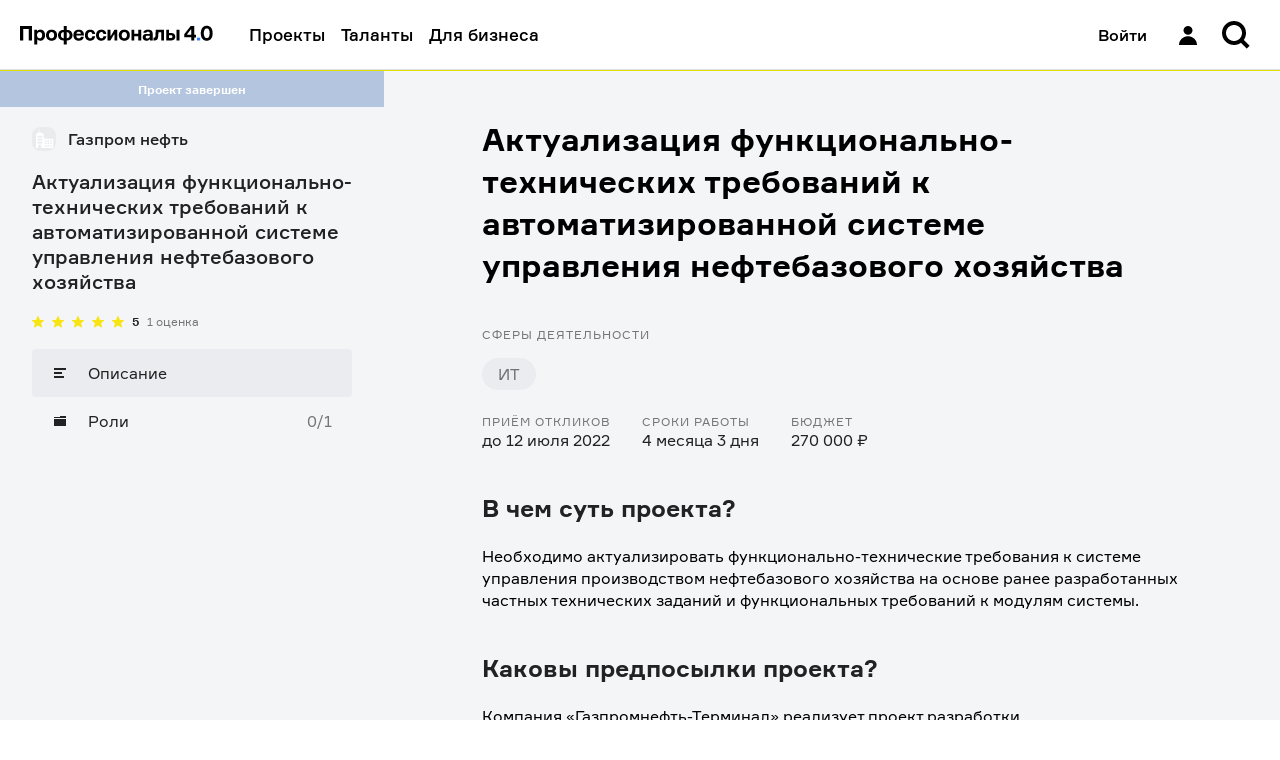

--- FILE ---
content_type: text/css; charset=UTF-8
request_url: https://professionals4-0.ru/_next/static/css/d330c844fa57dbb1.css
body_size: 15638
content:
@charset "UTF-8";.Alert_flex__vX4Lk{display:flex;align-items:flex-start;width:100%}.Alert_content__b2WoY{margin-bottom:var(--space-s)}.Alert_actions__GyGza{flex-direction:column}.Alert_action___WoA4{margin-top:var(--space-s);width:100%}.Alert_withSideContent__FnhLd{margin-left:36px}.Alert_timer__Tf_nR{display:flex;justify-content:center;width:24px;height:24px;font-size:13px;font-weight:500;border:2px solid #fff;border-radius:100%}.Alert_leftContentWrapper__pDZul{position:absolute}.Alert_wrapper__NwWW4{position:relative;margin-bottom:var(--space-s);padding:var(--space-m);display:flex;flex-direction:column;width:400px}@media (max-width:719px){.Alert_wrapper__NwWW4{width:90%}}.Alert_wrapper__NwWW4{font-family:var(--font-sans);font-size:17px;line-height:21px;color:#fff;border-radius:var(--radius-default)}.Alert_type_error__Ewv0h{background:var(--color-bg-alert)}.Alert_type_success__QLJqg{background:var(--color-bg-success)}.Alert_type_info__Vr2K6{background:var(--color-bg-system)}.Alert_type_warning__EQ63J{background:#ffac3d}.Alert_close__udTd8{position:absolute;top:0;right:0;margin-left:16px;display:block;width:24px;height:24px;cursor:pointer;color:currentColor;background:none;border:none;flex-shrink:0}.Alert_close__udTd8:after,.Alert_close__udTd8:before{content:"";position:absolute;top:50%;left:50%;display:block;width:14px;border-top:1px solid;transform:translate(-50%,-50%) rotate(45deg)}.Alert_close__udTd8:after{transform:translate(-50%,-50%) rotate(-45deg)}.Tooltip_container__sk4Km{position:relative;z-index:100000;display:flex;flex-direction:column}.Tooltip_container__sk4Km:before{content:"";position:absolute;display:block}.Tooltip_trigger__FuYcI{display:inline-flex;max-width:100%;cursor:pointer}.Tooltip_arrow__ciZ3I{position:absolute}.Tooltip_arrow__ciZ3I:after,.Tooltip_arrow__ciZ3I:before{content:"";margin:auto;display:block;width:0;height:0;border-style:solid}.Tooltip_arrow__ciZ3I:after{position:absolute}.Tooltip_theme_default__hb_Tt.Tooltip_container__sk4Km{padding:10px;max-width:calc(100% - 40px);color:#fff;border-radius:4px;box-shadow:0 2px 4px rgba(0,0,0,.18);transition:opacity .3s}@media (min-width:720px){.Tooltip_theme_default__hb_Tt.Tooltip_container__sk4Km{width:auto}}.Tooltip_theme_default__hb_Tt.Tooltip_container__sk4Km[data-placement*=top]:before{left:0;bottom:-12px;width:100%;height:12px}.Tooltip_theme_default__hb_Tt.Tooltip_container__sk4Km[data-placement*=top] .Tooltip_arrow__ciZ3I{left:0;bottom:0;margin-bottom:-5px;width:12px;height:6px}.Tooltip_theme_default__hb_Tt.Tooltip_container__sk4Km[data-placement*=top] .Tooltip_arrow__ciZ3I:before{position:absolute;top:1px;border-width:6px 6px 0;border-color:currentColor transparent transparent}.Tooltip_theme_default__hb_Tt.Tooltip_container__sk4Km[data-placement*=top] .Tooltip_arrow__ciZ3I:after{border-width:6px 6px 0;border-color:currentColor transparent transparent}.Tooltip_theme_default__hb_Tt.Tooltip_container__sk4Km[data-placement*=bottom]:before{top:-12px;left:0;width:100%;height:12px}.Tooltip_theme_default__hb_Tt.Tooltip_container__sk4Km[data-placement*=bottom] .Tooltip_arrow__ciZ3I{top:0;left:0;margin-top:-5px;width:12px;height:6px}.Tooltip_theme_default__hb_Tt.Tooltip_container__sk4Km[data-placement*=bottom] .Tooltip_arrow__ciZ3I:before{position:absolute;top:1px;border-width:0 6px 6px;border-color:transparent transparent currentColor}.Tooltip_theme_default__hb_Tt.Tooltip_container__sk4Km[data-placement*=bottom] .Tooltip_arrow__ciZ3I:after{border-width:0 6px 6px;border-color:transparent transparent currentColor}.Tooltip_theme_default__hb_Tt.Tooltip_container__sk4Km[data-placement*=left]:before{top:0;right:-12px;width:12px;height:100%}.Tooltip_theme_default__hb_Tt.Tooltip_container__sk4Km[data-placement*=left] .Tooltip_arrow__ciZ3I{right:0;margin-right:-5px;width:6px;height:12px}.Tooltip_theme_default__hb_Tt.Tooltip_container__sk4Km[data-placement*=left] .Tooltip_arrow__ciZ3I:before{position:absolute;top:1px;border-width:6px 0 6px 6px;border-color:transparent transparent transparent currentColor}.Tooltip_theme_default__hb_Tt.Tooltip_container__sk4Km[data-placement*=left] .Tooltip_arrow__ciZ3I:after{border-width:6px 0 6px 6px;border-color:transparent transparent transparent currentColor}.Tooltip_theme_default__hb_Tt.Tooltip_container__sk4Km[data-placement*=right]:before{top:0;left:-12px;width:12px;height:100%}.Tooltip_theme_default__hb_Tt.Tooltip_container__sk4Km[data-placement*=right] .Tooltip_arrow__ciZ3I{left:0;margin-left:-5px;width:6px;height:12px}.Tooltip_theme_default__hb_Tt.Tooltip_container__sk4Km[data-placement*=right] .Tooltip_arrow__ciZ3I:before{position:absolute;top:1px;border-width:6px 6px 6px 0;border-color:transparent currentColor transparent transparent}.Tooltip_theme_default__hb_Tt.Tooltip_container__sk4Km[data-placement*=right] .Tooltip_arrow__ciZ3I:after{border-width:6px 6px 6px 0;border-color:transparent currentColor transparent transparent}.Icon_icon__afzDC{display:inline-flex;justify-content:center;width:auto;height:auto;font-size:0;line-height:0;align-items:center}.Icon_size_xs__QYh4f,.Icon_size_xs__QYh4f svg{width:12px;height:12px}.Icon_size_s__jC3uM,.Icon_size_s__jC3uM svg{width:16px;height:16px}.Icon_size_m__pvvV5,.Icon_size_m__pvvV5 svg{width:24px;height:24px}.Icon_size_l__9imnF,.Icon_size_l__9imnF svg{width:32px;height:32px}.Icon_size_xl___Imgc,.Icon_size_xl___Imgc svg{width:40px;height:40px}.Icon_size_stretch__TFKNI{width:100%;height:100%}.Avatar_avatar__RhN16{display:block;flex-shrink:0;box-sizing:border-box;position:relative}.Avatar_avatar__RhN16.Avatar_bordered__gKyO5{border-style:solid}.Avatar_avatar__RhN16.Avatar_size_xs__s7In7{width:32px;height:32px}.Avatar_avatar__RhN16.Avatar_size_xs__s7In7.Avatar_bordered__gKyO5{border-width:2px}.Avatar_avatar__RhN16.Avatar_size_s__9vcm4{width:44px;height:44px}.Avatar_avatar__RhN16.Avatar_size_s__9vcm4.Avatar_bordered__gKyO5{border-width:4px}.Avatar_avatar__RhN16.Avatar_size_m__D2HIn{width:60px;height:60px}.Avatar_avatar__RhN16.Avatar_size_m__D2HIn.Avatar_bordered__gKyO5{border-width:6px}.Avatar_avatar__RhN16.Avatar_size_l__u2E4u{width:128px;height:128px}.Avatar_avatar__RhN16.Avatar_size_l__u2E4u.Avatar_bordered__gKyO5{border-width:8px}.Avatar_avatar__RhN16.Avatar_size_l__u2E4u .Avatar_labelWrapper__EQQzS{display:flex;justify-content:center;min-width:128px;transform:translateY(-12px)}.Avatar_avatar__RhN16.Avatar_size_stretch__3KlYT{width:100%;height:100%}.Avatar_avatar__RhN16.Avatar_size_stretch__3KlYT.Avatar_bordered__gKyO5{border-width:8px}.Avatar_avatar__RhN16.Avatar_size_stretch__3KlYT .Avatar_labelWrapper__EQQzS{display:flex;justify-content:center;min-width:120px}.Avatar_labelWrapper__EQQzS{display:none;text-align:center;display:flex;min-width:120px;transform:translate(-8px,15px);position:absolute;bottom:0}.Avatar_label__RzlCt{min-width:64px;max-width:100%;max-height:36px;font-weight:500;text-transform:uppercase;border-radius:50px}.Avatar_size_l__u2E4u .Avatar_label__RzlCt,.Avatar_size_stretch__3KlYT .Avatar_label__RzlCt{padding:5px 8px;font-size:10px}.Avatar_photo__uDVY2,.Avatar_tooltip__BRYlq{width:100%;height:100%}.Avatar_photo__uDVY2{background-repeat:no-repeat;background-position:50%;background-size:cover}.Avatar_view_header__62lbg.Avatar_default__QZtnR.Avatar_avatar__RhN16{box-shadow:none}.Button_button__vepWu{position:relative;padding:var(--rebranding-space-m);display:inline-flex;box-sizing:border-box;width:auto;font-family:var(--rebranding-font-sans);font-size:var(--rebranding-size-typo-s);font-weight:700;line-height:var(--rebranding-line-height-typo-s);text-align:center;vertical-align:middle;text-decoration:none;cursor:pointer;background-color:transparent;border:none;transition:background-color .15s ease,box-shadow .15s ease,color .15s ease,fill .15s ease}.Button_button__vepWu:disabled,.Button_button__vepWu:disabled:hover{cursor:default;color:var(--rebranding-color-typo-ghost);background-color:var(--rebranding-control-color-disabled);fill:var(--control-content-color-disabled)}.Button_view_action__G2UXC{color:var(--rebranding-control-content-color-action);fill:var(--rebranding-control-content-color-action);background-color:var(--rebranding-control-color-action)}.Button_view_action__G2UXC:hover{color:var(--rebranding-control-content-color-action);background-color:var(--rebranding-control-color-action-hover)}.Button_view_action__G2UXC:active{background-color:var(--rebranding-control-color-action)}.Button_view_secondary__G5_oX{font-weight:500;color:rgba(0,0,0,.6);background-color:var(--control-color-secondary);fill:var(--control-color-secondary)}.Button_view_secondary__G5_oX:hover{color:rgba(0,0,0,.6);background-color:var(--control-color-secondary-hover)}.Button_view_secondary__G5_oX:active{background-color:var(--control-color-secondary)}.Button_view_clear__qdMo8{color:rgba(0,0,0,.6)}.Button_view_clear__qdMo8:hover{background-color:#e0e3eb}.Button_view_clear__qdMo8:disabled{cursor:default;color:var(--rebranding-color-typo-ghost);background-color:inherit}.Button_size_s__VG4kS{padding:0 var(--space-s);height:24px;font-size:var(--size-typo-xs);font-weight:500;line-height:24px}.Button_size_m__sxIWS{padding:0 var(--space-m);height:32px;font-size:var(--size-typo-s);font-weight:500;line-height:32px}.Button_size_l__AvrrI{height:40px;font-weight:500;line-height:40px}.Button_size_l__AvrrI,.Button_size_xl__evVe0{padding:0 var(--space-l);font-size:var(--size-typo-m)}.Button_size_xl__evVe0{height:48px;font-weight:700;line-height:48px}.Button_noStyle__0YKQO{margin:0;padding:0;display:inline-flex;cursor:pointer;color:inherit;background-color:transparent;border:0;border-color:transparent}.Button_noStyle__0YKQO:active{outline:none}.Button_icon__i8PS_{display:flex;align-items:center}.Button_withIcon__UeRyW:not(.Button_onlyIcon__6b867){align-items:center}.Button_withIcon__UeRyW:not(.Button_onlyIcon__6b867).Button_size_s__VG4kS .Button_content__GNxwf:not(.Button_contentReverse__kxv_P) .Button_icon__i8PS_{margin-right:var(--space-xxs)}.Button_withIcon__UeRyW:not(.Button_onlyIcon__6b867).Button_size_m__sxIWS .Button_content__GNxwf:not(.Button_contentReverse__kxv_P) .Button_icon__i8PS_{margin-right:var(--space-xs)}.Button_withIcon__UeRyW:not(.Button_onlyIcon__6b867).Button_size_l__AvrrI .Button_content__GNxwf:not(.Button_contentReverse__kxv_P) .Button_icon__i8PS_{margin-right:10px}.Button_withIcon__UeRyW:not(.Button_onlyIcon__6b867).Button_size_xl__evVe0 .Button_content__GNxwf:not(.Button_contentReverse__kxv_P) .Button_icon__i8PS_{margin-right:var(--space-s)}.Button_withIcon__UeRyW:not(.Button_onlyIcon__6b867).Button_size_s__VG4kS .Button_content__GNxwf .Button_icon__i8PS_{margin-left:var(--space-xxs)}.Button_withIcon__UeRyW:not(.Button_onlyIcon__6b867).Button_size_m__sxIWS .Button_contentReverse__kxv_P .Button_icon__i8PS_{margin-left:var(--space-xs)}.Button_withIcon__UeRyW:not(.Button_onlyIcon__6b867).Button_size_l__AvrrI .Button_contentReverse__kxv_P .Button_icon__i8PS_{margin-left:10px}.Button_withIcon__UeRyW:not(.Button_onlyIcon__6b867).Button_size_xl__evVe0 .Button_contentReverse__kxv_P .Button_icon__i8PS_{margin-left:var(--space-s)}.Button_wide__34tv3{width:100%}.Button_onlyIcon__6b867{padding:0;justify-content:center;align-items:center}.Button_onlyIcon__6b867.Button_size_s__VG4kS{width:24px}.Button_onlyIcon__6b867.Button_size_m__sxIWS{width:32px}.Button_onlyIcon__6b867.Button_size_l__AvrrI{width:40px}.Button_onlyIcon__6b867.Button_size_xl__evVe0{width:48px}.Button_content__GNxwf{display:flex;flex-direction:row;align-items:center;justify-content:center;width:100%}.Button_contentReverse__kxv_P{flex-direction:row-reverse}.Button_wide__34tv3.Button_withIcon__UeRyW .Button_content__GNxwf{justify-content:space-between;width:100%}.Button_wide__34tv3 .Button_content__GNxwf{width:100%}.ButtonCounter_counter__0jyKQ{position:absolute;top:-12px;right:-12px;padding:0 12px;height:24px;font-size:var(--size-typo-s);line-height:24px;color:#fff;background:var(--color-typo-alert);border-radius:34px}.Link_link__YQeP8{text-align:left;text-decoration:none;cursor:pointer;background:none;border:none;transition:color .3s}.Link_link_view_stretched__4DJ_m:after{content:"";position:absolute;z-index:1;top:0;right:0;left:0;bottom:0;pointer-events:auto;background-color:transparent}.Link_link_view_inherit__sk9si,.Link_link_view_inherit__sk9si:hover{color:inherit}.Link_link_view_default__DSluc{color:var(--color-link);fill:var(--color-link)}.Link_link_view_default__DSluc:hover{color:var(--color-link-hover);fill:var(--color-link-hover)}.Link_link_view_rebranding__6y0SL{font-family:var(--rebranding-font-sans);color:var(--color-bg-dark);fill:#000}.Link_link_view_rebranding__6y0SL:hover{color:var(--rebranding-control-color-action);fill:var(--rebranding-control-color-action)}.Link_link_external__OJMFw{color:var(--color-link-external)}.Link_link_external__OJMFw:hover{color:var(--color-link-hover)}.Link_link_active__vtCdM{color:var(--color-typo-brand);fill:var(--color-typo-brand)}.Loader_loader__lVQUn{position:relative;outline:none}.Loader_loader__lVQUn:before{content:"";position:absolute;top:0;left:0;width:100%;height:100%;background:var(--rebranding-color-bg-brand);transform-origin:bottom left;-webkit-animation:Loader_loader__lVQUn 1.7s ease infinite;animation:Loader_loader__lVQUn 1.7s ease infinite}.Loader_loader_size_m__bGrNm{width:20px;height:20px}.Loader_loader_size_md__PSGAS{width:40px;height:40px}.Loader_loader_size_l__LLAqA{width:72px;height:72px}.Loader_loader_center__chiu9{position:absolute;top:50%;left:50%;transform:translate(-50%,-50%)}.Loader_wrapper__Hw6zY{position:relative;min-height:300px}@-webkit-keyframes Loader_loader__lVQUn{0%{transform:scale(.2)}25%{transform:scaleY(.2)}50%{transform:scale(1)}75%{transform:scaleX(.2)}to{transform:scale(.2)}}@keyframes Loader_loader__lVQUn{0%{transform:scale(.2)}25%{transform:scaleY(.2)}50%{transform:scale(1)}75%{transform:scaleX(.2)}to{transform:scale(.2)}}.ButtonWithLoader_button__g9r52{position:relative}.ButtonWithLoader_button__g9r52.ButtonWithLoader_isLoading__BgnTN{padding:0;cursor:default;pointer-events:none;color:transparent;background-color:transparent}.ButtonWithLoader_overlay__iTBPo{position:absolute;z-index:1;top:0;left:0;width:100%;height:100%}.ButtonWithLoader_loader__QP88i{position:absolute}.ButtonWithLoader_wide__DF1ZX{width:100%}.ButtonWithLoader_loaderLeft___rRjJ{left:0}.ButtonWrapper_wrapper__dtTtw{display:flex;flex-direction:row}@media (min-width:720px){.ButtonWrapper_wrapper__dtTtw :not(:first-child){margin-left:var(--space-s)}}@media (max-width:719px){.ButtonWrapper_wrapper__dtTtw{flex-direction:column}.ButtonWrapper_wrapper__dtTtw *{margin-left:0;width:100%}}.ButtonWrapper_center__kV2Ud{justify-content:center}.Card_card__Ou4Gh{position:relative;display:block;box-sizing:border-box;text-decoration:none;cursor:pointer;color:inherit;background-color:var(--color-bg-default);border:1px solid var(--color-bg-border);transition:box-shadow .3s ease}.Card_card__Ou4Gh:hover{color:inherit;box-shadow:0 20px 26px -10px rgba(0,0,0,.1),0 0 8px -10px rgba(0,0,0,.2)}.Card_card_disabled__AK_kU{cursor:default;opacity:.5}.Card_card_disabled__AK_kU:hover{box-shadow:none}.Card_card_disabled__AK_kU:after{content:"";position:absolute;top:0;right:0;left:0;bottom:0}.Overlay_overlay___UBhc{position:fixed;z-index:var(--z-index-overlay);top:0;right:0;left:0;bottom:0;width:100%;height:100%;border:0;transition:background-color .6s ease}.Overlay_overlay___UBhc.Overlay_primary__Mj7Ih{background-color:rgba(0,0,0,.4)}.Overlay_overlay___UBhc.Overlay_primary__Mj7Ih.Overlay_enter__9WVce{background-color:transparent}.Overlay_overlay___UBhc.Overlay_primary__Mj7Ih.Overlay_enterActive__FTNI9,.Overlay_overlay___UBhc.Overlay_primary__Mj7Ih.Overlay_enterDone__liKZG,.Overlay_overlay___UBhc.Overlay_primary__Mj7Ih.Overlay_exit__nf7Iu{background-color:rgba(0,0,0,.4)}.Overlay_overlay___UBhc.Overlay_primary__Mj7Ih.Overlay_exitActive__Pw5Bk{background-color:transparent}.Overlay_overlay___UBhc.Overlay_secondary__fCO3_{background-color:rgba(0,0,0,.9)}.Overlay_overlay___UBhc.Overlay_secondary__fCO3_.Overlay_enter__9WVce{background-color:transparent}.Overlay_overlay___UBhc.Overlay_secondary__fCO3_.Overlay_enterActive__FTNI9,.Overlay_overlay___UBhc.Overlay_secondary__fCO3_.Overlay_enterDone__liKZG,.Overlay_overlay___UBhc.Overlay_secondary__fCO3_.Overlay_exit__nf7Iu{background-color:rgba(0,0,0,.9)}.Overlay_overlay___UBhc.Overlay_secondary__fCO3_.Overlay_exitActive__Pw5Bk{background-color:transparent}.Drawer_documentBodyOverflow__j2zZl{overflow:hidden}.Drawer_drawer__2LAHn{position:fixed;z-index:var(--z-index-drawer);top:0;right:0;left:0;bottom:0;width:100%;height:100%;-webkit-overflow-scrolling:touch}.Drawer_drawer__2LAHn.Drawer_withHeader__dQ1Ya{top:var(--header-height);height:calc(100% - var(--header-height))}@media (max-width:1023px){.Drawer_drawer__2LAHn.Drawer_withHeader__dQ1Ya{top:var(--header-height-mobile);height:calc(100% - var(--header-height-mobile))}}.Drawer_overlay__sgD28{z-index:calc(var(--z-index-drawer) + 1);transition:background-color .6s ease}.Drawer_overlay__sgD28.Drawer_appearEnter__g_sUz{background-color:transparent}.Drawer_overlay__sgD28.Drawer_appearEnterActive__ncMKI,.Drawer_overlay__sgD28.Drawer_appearEnterDone__kNo0o,.Drawer_overlay__sgD28.Drawer_exit__Epa__{background-color:rgba(0,0,0,.9)}.Drawer_overlay__sgD28.Drawer_exitActive__ajflY,.Drawer_overlay__sgD28.Drawer_exitDone__Cs_Ia{background-color:transparent}.Drawer_wrapper__ETOB_{position:absolute;z-index:calc(var(--z-index-drawer) + 2);top:0;left:0;display:flex;max-width:100%;height:100%;will-change:transform}.Drawer_wrapper__ETOB_.Drawer_positionLeft__Bl0EC.Drawer_appearEnter__g_sUz{transform:translate3d(-100%,0,0)}.Drawer_wrapper__ETOB_.Drawer_positionLeft__Bl0EC.Drawer_exitActive__ajflY,.Drawer_wrapper__ETOB_.Drawer_positionLeft__Bl0EC.Drawer_exitDone__Cs_Ia{transition:transform .6s ease;transform:translate3d(-100%,0,0)}.Drawer_wrapper__ETOB_.Drawer_positionRight__EehjZ{right:0;left:auto}.Drawer_wrapper__ETOB_.Drawer_positionRight__EehjZ.Drawer_appearEnter__g_sUz{transform:translate3d(100%,0,0)}.Drawer_wrapper__ETOB_.Drawer_positionRight__EehjZ.Drawer_exitActive__ajflY,.Drawer_wrapper__ETOB_.Drawer_positionRight__EehjZ.Drawer_exitDone__Cs_Ia{transition:transform .6s ease;transform:translate3d(100%,0,0)}.Drawer_wrapper__ETOB_.Drawer_appearEnterActive__ncMKI,.Drawer_wrapper__ETOB_.Drawer_appearEnterDone__kNo0o{transition:transform .6s ease;transform:translateZ(0)}.Drawer_wrapper__ETOB_.Drawer_exit__Epa__{transition:none;transform:translateZ(0)}.Drawer_body__Px50K{display:flex;overflow-y:auto;background-color:#fff}.Drawer_closeButton__EzGNG{z-index:calc(var(--z-index-drawer) + 3);pointer-events:all;background:transparent;border:none;opacity:1}.Grid_fraction__akSA5{min-width:0}@media (min-width:720px){.Grid_fraction_sCol_1__h8gn7{grid-column:span 1}.Grid_fraction_sCol_2__iTBLZ{grid-column:span 2}.Grid_fraction_sCol_3___gj6K{grid-column:span 3}.Grid_fraction_sCol_4__ZzZPL{grid-column:span 4}.Grid_fraction_sCol_5__xM_yc{grid-column:span 5}.Grid_fraction_sCol_6__5QD8i{grid-column:span 6}.Grid_fraction_sCol_12__WgLq_{grid-column:span 12}}@media (min-width:1024px){.Grid_fraction_mCol_1__fBqgv{grid-column:span 1}.Grid_fraction_mCol_2__R2Y7p{grid-column:span 2}.Grid_fraction_mCol_3___V4ED{grid-column:span 3}.Grid_fraction_mCol_4__bcOnm{grid-column:span 4}.Grid_fraction_mCol_5__ocpqz{grid-column:span 5}.Grid_fraction_mCol_6___DjZB{grid-column:span 6}.Grid_fraction_mCol_12__02ilU{grid-column:span 12}}.Grid_grid__1zatX{display:grid;width:100%}.Grid_grid_rowGap_half__oOQ2f{grid-row-gap:var(--col-gap-half)}.Grid_grid_rowGap_full__cmahd{grid-row-gap:var(--col-gap-full)}.Grid_grid_colGap_half__ZKLsh{grid-column-gap:var(--col-gap-half)}.Grid_grid_colGap_full__WhKDZ{grid-column-gap:var(--col-gap-full)}@media (min-width:720px){.Grid_grid_sColumns_1__WKew9{grid-template-columns:repeat(1,1fr)}.Grid_grid_sColumns_2__ezQq_{grid-template-columns:repeat(2,1fr)}.Grid_grid_sColumns_3__E6ymH{grid-template-columns:repeat(3,1fr)}.Grid_grid_sColumns_4__i6Hxs{grid-template-columns:repeat(4,1fr)}.Grid_grid_sColumns_5__zRqR3{grid-template-columns:repeat(5,1fr)}.Grid_grid_sColumns_6__zRZ8y{grid-template-columns:repeat(6,1fr)}.Grid_grid_sColumns_12__cEQlN{grid-template-columns:repeat(12,1fr)}}@media (min-width:1024px){.Grid_grid_mColumns_1__8YSh5{grid-template-columns:repeat(1,1fr)}.Grid_grid_mColumns_2__oTZUx{grid-template-columns:repeat(2,1fr)}.Grid_grid_mColumns_3__Fznrn{grid-template-columns:repeat(3,1fr)}.Grid_grid_mColumns_4__DceZZ{grid-template-columns:repeat(4,1fr)}.Grid_grid_mColumns_5__Pvhtf{grid-template-columns:repeat(5,1fr)}.Grid_grid_mColumns_6__4STHg{grid-template-columns:repeat(6,1fr)}.Grid_grid_mColumns_12__qBrou{grid-template-columns:repeat(12,1fr)}}.Input_input__ANRtb{padding:0 var(--space-m);display:inline-block;box-sizing:border-box;width:100%;font-family:var(--font-family);font-weight:400;color:var(--form-field-text);background:var(--form-field-background);border:2px solid var(--form-field-border);border-radius:0;box-shadow:none;transition:border-color .15s ease}.Input_input__ANRtb[type=date]{display:inline-flex}.Input_input__ANRtb[type=number]::-webkit-inner-spin-button,.Input_input__ANRtb[type=number]::-webkit-outer-spin-button{-webkit-appearance:none;-moz-appearance:none;appearance:none}.Input_input__ANRtb:focus{border-color:var(--form-field-border-focus);outline:0}.Input_input__ANRtb:not(:focus):hover{border-color:var(--rebranding-color-bg-brand)}.Input_input__ANRtb:disabled{pointer-events:none;background:var(--form-field-background-disabled);border:none;opacity:.5}.Input_input_state_success__kBnau,.Input_input_state_success__kBnau:not(:focus):hover{border-color:var(--color-bg-success)}.Input_input_state_error__a08jp,.Input_input_state_error__a08jp:not(:focus):hover{border-color:var(--color-bg-alert)}.Input_input_size_s__J4xPJ{height:32px;font-size:14px}.Input_input_size_xs__966_c{height:24px;font-size:13px}.Input_input_size_m__rN85f{height:40px;font-size:var(--size-typo-m)}.Input_input_size_l__9sik_{height:48px;font-size:var(--size-typo-l)}.Input_input_type_date__TKwTC::-webkit-inner-spin-button{margin:auto}.Input_wrapper__TIV4m{position:relative;display:inline-block;min-width:0}.Input_wrapper_wide__th8E6{width:100%}.Modal_root__Thi3_{position:relative;margin:auto;padding:var(--space-l);max-width:100%;background:var(--color-bg-default);outline:none;box-shadow:0 4px 49px rgba(0,0,0,.12),0 4px 8px rgba(0,0,0,.08)}@media (min-width:720px){.Modal_root__Thi3_{padding:var(--space-xxxl);padding-bottom:var(--space-xxl)}}.Modal_size_xs__if_jK{width:500px}.Modal_size_s__3uTyT{width:560px}.Modal_size_m__y21sT{width:640px}.Modal_size_l__fn4ug{width:720px}.Modal_close__yQ0Au{position:absolute;top:21px;right:13px;cursor:pointer;color:rgba(0,0,0,.6)}.Modal_close__yQ0Au:hover{color:var(--color-typo-primary)}@media (min-width:720px){.Modal_close__yQ0Au{top:20px;right:20px}}.Modal_closeIcon__Z62xT{width:1em;height:1em;font-size:20px;color:inherit}@media (min-width:720px){.Modal_closeIcon__Z62xT{font-size:14px}}.Modal_closeButton__AEywY{display:flex;justify-content:center;align-items:center;width:24px;height:24px}.Modal_isOpen__CBZGZ{overflow:hidden}.Modal_overlay__rgpZV{position:fixed;z-index:var(--z-index-modal);top:0;right:0;left:0;bottom:0;padding:var(--space-xxxl) var(--space-xl);display:flex;overflow:auto;justify-content:center;background-color:rgba(0,0,0,.6);align-items:center}.Modal_header__o4Qlq{margin-bottom:var(--space-l)}@media (max-width:719px){.Modal_header__o4Qlq{padding-right:52px}}.Modal_title__fVqLN{font-size:var(--size-typo-xxl);line-height:var(--line-height-typo-xl)}@media (min-width:720px){.Modal_title__fVqLN{font-size:var(--size-typo-xxxl);line-height:39px}}.Modal_footer__gtuDx{margin-top:var(--space-xxl)}.RatingStars_wrapper__xnQLa{display:flex;align-items:center;flex-wrap:wrap}.RatingStars_stars__IoU_B{display:flex}.RatingStars_star__vmDpQ,.RatingStars_value__gq9yJ{margin-right:var(--space-xs)}.SkillTag_wrapper__Esmei{display:inline-flex;align-items:center;max-width:100%}.SkillTag_counter__mL3gC{margin-right:calc(-1 * var(--space-m));margin-left:var(--space-s);padding:0 var(--space-s);display:inline-flex;height:var(--space-xxl);line-height:var(--line-height-typo-m);background-color:var(--color-bg-ghost);border-radius:0 var(--space-l) var(--space-l) 0;align-items:center}.SkillTag_approved__0ibO_{align-self:center;margin-left:6px}.SkillTag_nowrap__vybRa{overflow:hidden;width:100%;white-space:nowrap;text-overflow:ellipsis}.Tag_tag__v915E{display:inline-flex;max-width:100%;cursor:default;border-radius:var(--radius-default);align-items:center}.Tag_nowrap__Xfoo1{overflow:hidden;width:100%;white-space:nowrap;text-overflow:ellipsis}.Tag_size_xs__wUtbc{padding:0 var(--space-xs);font-size:var(--size-typo-xs);letter-spacing:1px;text-transform:uppercase}.Tag_size_s__Nk9Yw,.Tag_size_xs__wUtbc{height:var(--space-xl);line-height:var(--line-height-typo-s)}.Tag_size_s__Nk9Yw{padding:0 var(--space-s);font-size:var(--size-typo-s)}.Tag_size_m__cmucJ{padding:0 var(--space-m);height:var(--space-xxl);font-size:var(--size-typo-m);line-height:var(--line-height-typo-m)}.Tags_list__sgqbA{display:flex;align-items:center;max-width:100%;list-style-type:none;flex-wrap:wrap}.Tags_list__sgqbA.Tags_space_s__PeHUe{margin-right:calc(0px - var(--space-xs));margin-bottom:calc(0px - var(--space-xs))}.Tags_list__sgqbA.Tags_space_m__EwSaQ{margin-right:calc(0px - var(--space-s));margin-bottom:calc(0px - var(--space-s))}.Tags_item__U1lDb{margin:0;padding:0;max-width:100%}.Tags_item__U1lDb.Tags_space_s__PeHUe{margin-right:var(--space-xs);margin-bottom:var(--space-xs)}.Tags_item__U1lDb.Tags_space_m__EwSaQ{margin-right:var(--space-s);margin-bottom:var(--space-s)}.Checkbox_checkbox__GZHU4{position:relative;display:flex;flex-basis:100%}.Checkbox_input__z75Wl{position:absolute;z-index:-1;opacity:0}.Checkbox_box__iROBW{position:relative;top:2px;display:block;box-sizing:border-box;width:20px;height:20px;cursor:pointer;border:2px solid var(--control-color-normal);transition:border-color .15s ease,background-color .15s ease,box-shadow .15s ease;flex-shrink:0}.Checkbox_box__iROBW:after,.Checkbox_box__iROBW:before{content:"";position:absolute;width:2px;border-radius:2px;transform-origin:bottom center}.Checkbox_box__iROBW:before{top:7px;left:5px;height:5px;transform:rotate(-40deg)}.Checkbox_box__iROBW:after{top:1px;left:4px;height:11px;transform:rotate(47deg)}.Checkbox_text__7CRi0{margin-left:var(--space-xs);display:block;font-family:var(--font-family);font-size:var(--size-typo-m);line-height:var(--line-height-typo-m);cursor:pointer;color:var(--color-typo-primary)}.Checkbox_input__z75Wl:checked~.Checkbox_box__iROBW{background-color:var(--control-color-action);border-color:var(--control-color-action)}.Checkbox_input__z75Wl:checked~.Checkbox_box__iROBW:after,.Checkbox_input__z75Wl:checked~.Checkbox_box__iROBW:before{background:var(--control-content-color-action)}.Checkbox_input__z75Wl:disabled~.Checkbox_box__iROBW{cursor:default;background:var(--form-field-background-disabled);border-color:var(--control-color-disabled);opacity:.5}.Checkbox_input__z75Wl:disabled:checked~.Checkbox_box__iROBW:after,.Checkbox_input__z75Wl:disabled:checked~.Checkbox_box__iROBW:before{background:var(--control-color-disabled)}.Checkbox_input__z75Wl:disabled~.Checkbox_text__7CRi0{cursor:default;opacity:.5}.Checkbox_input__z75Wl.Checkbox_focus-visible__AGaCh~.Checkbox_box__iROBW{outline-offset:2px;outline-style:auto;outline-color:inherit;outline-width:1px}.Checkbox_input__z75Wl:focus-visible~.Checkbox_box__iROBW{outline-offset:2px;outline-style:auto;outline-color:inherit;outline-width:1px}.Tabs_header__W5Fyx{position:relative}.Tabs_header__W5Fyx:after{content:"";position:absolute;left:0;bottom:0;width:100%;border-bottom:1px solid rgba(0,0,0,.12)}.Tabs_navsContainer__bodsh{display:flex;align-items:flex-end}.Tabs_tab__UDtMn{padding-bottom:var(--space-s);font-size:var(--size-typo-l);line-height:var(--line-height-typo-m);white-space:nowrap;cursor:pointer;border-bottom:2px solid transparent}.Tabs_tab__UDtMn:hover{color:var(--color-bg-brand)}.Tabs_tab__UDtMn.Tabs_active__jhVGt{color:var(--color-bg-brand);border-color:var(--color-bg-brand)}.Tabs_tab__UDtMn+.Tabs_tab__UDtMn{margin-left:var(--space-l)}.Tabs_input__BNOZH{position:absolute;margin:-1px;clip:rect(0 0 0 0);width:1px;height:1px}.Box_box__zg2u7{margin:0;padding:0;display:block}.Box_mt_3xs__nhLYN{margin-top:var(--space-xxxs)}.Box_mt_2xs__CcfxA{margin-top:var(--space-xxs)}.Box_mt_xs__ZSB2O{margin-top:var(--space-xs)}.Box_mt_s__ZaOY_{margin-top:var(--space-s)}.Box_mt_m__tOFpe{margin-top:var(--space-m)}.Box_mt_l__hzyor{margin-top:var(--space-l)}.Box_mt_xl__hjLDK{margin-top:var(--space-xl)}.Box_mt_2xl__ny0Tx{margin-top:var(--space-xxl)}.Box_mt_3xl__jRw3P{margin-top:var(--space-xxxl)}.Box_mt_4xl__TulcN{margin-top:var(--space-xxxxl)}.Box_mt_5xl__uOQnw{margin-top:var(--space-xxxxxl)}.Box_mt_6xl____IXz{margin-top:var(--space-xxxxxxl)}.Box_mr_auto__tq3yy{margin-right:auto}.Box_mr_2xs__5bkBh{margin-right:var(--space-xxs)}.Box_mr_xs__45Rk_{margin-right:var(--space-xs)}.Box_mr_s__b1J4V{margin-right:var(--space-s)}.Box_mr_m__BSywC{margin-right:var(--space-m)}.Box_mr_l__oie2j{margin-right:var(--space-l)}.Box_mr_xl__trmFs{margin-right:var(--space-xl)}.Box_mr_2xl__L2neh{margin-right:var(--space-xxl)}.Box_mr_3xl__vFU7G{margin-right:var(--space-xxxl)}.Box_mr_4xl__jQcC1{margin-right:var(--space-xxxxl)}.Box_mr_5xl__1Q6Yn{margin-right:var(--space-xxxxxl)}.Box_mr_6xl__k7Mfz{margin-right:var(--space-xxxxxxl)}.Box_mb_3xs__1ikoA{margin-bottom:var(--space-xxxs)}.Box_mb_2xs__1tm9E{margin-bottom:var(--space-xxs)}.Box_mb_xs__4_HBl{margin-bottom:var(--space-xs)}.Box_mb_s__F8sqp{margin-bottom:var(--space-s)}.Box_mb_m__oyDFJ{margin-bottom:var(--space-m)}.Box_mb_l__bka7d{margin-bottom:var(--space-l)}.Box_mb_xl__Xrs6v{margin-bottom:var(--space-xl)}.Box_mb_2xl__e00Rw{margin-bottom:var(--space-xxl)}.Box_mb_3xl__BsR9J{margin-bottom:var(--space-xxxl)}.Box_mb_4xl__maiNn{margin-bottom:var(--space-xxxxl)}.Box_mb_5xl__deOG0{margin-bottom:var(--space-xxxxxl)}.Box_mb_6xl__0T9Ob{margin-bottom:var(--space-xxxxxxl)}.Box_ml_auto__MNFP5{margin-left:auto}.Box_ml_2xs__aDvYR{margin-left:var(--space-xxs)}.Box_ml_xs__Ai3dd{margin-left:var(--space-xs)}.Box_ml_s__ICjWA{margin-left:var(--space-s)}.Box_ml_m__aZeop{margin-left:var(--space-m)}.Box_ml_l__WThy3{margin-left:var(--space-l)}.Box_ml_xl__3FON9{margin-left:var(--space-xl)}.Box_ml_2xl__NS2YR{margin-left:var(--space-xxl)}.Box_ml_3xl__s0ewQ{margin-left:var(--space-xxxl)}.Box_ml_4xl__phFLx{margin-left:var(--space-xxxxl)}.Box_ml_5xl__vOd4j{margin-left:var(--space-xxxxxl)}.Box_ml_6xl__TEztq{margin-left:var(--space-xxxxxxl)}.Box_pt_2xs__z1_el{padding-top:var(--space-xxs)}.Box_pt_xs__exeMM{padding-top:var(--space-xs)}.Box_pt_s__WVuUt{padding-top:var(--space-s)}.Box_pt_m__ZKwCg{padding-top:var(--space-m)}.Box_pt_l__n0xaZ{padding-top:var(--space-l)}.Box_pt_xl__0q23R{padding-top:var(--space-xl)}.Box_pt_2xl__kpakm{padding-top:var(--space-xxl)}.Box_pt_3xl__jAn4A{padding-top:var(--space-xxxl)}.Box_pt_4xl__9zGuU{padding-top:var(--space-xxxxl)}.Box_pt_5xl__BkgvL{padding-top:var(--space-xxxxxl)}.Box_pt_6xl__2_35j{padding-top:var(--space-xxxxxxl)}.Box_pr_2xs__rVTTW{padding-right:var(--space-xxs)}.Box_pr_xs__Z_ezY{padding-right:var(--space-xs)}.Box_pr_s__L_Sk2{padding-right:var(--space-s)}.Box_pr_m__sleOg{padding-right:var(--space-m)}.Box_pr_l__dcJp5{padding-right:var(--space-l)}.Box_pr_xl__IxOO7{padding-right:var(--space-xl)}.Box_pr_2xl__9eglB{padding-right:var(--space-xxl)}.Box_pr_3xl__F7HCJ{padding-right:var(--space-xxxl)}.Box_pr_4xl__GaCZ7{padding-right:var(--space-xxxxl)}.Box_pr_5xl__t9XLb{padding-right:var(--space-xxxxxl)}.Box_pr_6xl__YsAu5{padding-right:var(--space-xxxxxxl)}.Box_pb_2xs__NIayk{padding-bottom:var(--space-xxs)}.Box_pb_xs__PXhp6{padding-bottom:var(--space-xs)}.Box_pb_s__UT_9N{padding-bottom:var(--space-s)}.Box_pb_m__0TGPA{padding-bottom:var(--space-m)}.Box_pb_l__1qXe1{padding-bottom:var(--space-l)}.Box_pb_xl__3IAEN{padding-bottom:var(--space-xl)}.Box_pb_2xl__uPHNX{padding-bottom:var(--space-xxl)}.Box_pb_3xl__Uszrd{padding-bottom:var(--space-xxxl)}.Box_pb_4xl__JVkrI{padding-bottom:var(--space-xxxxl)}.Box_pb_5xl__XW2HF{padding-bottom:var(--space-xxxxxl)}.Box_pb_6xl__zQmR0{padding-bottom:var(--space-xxxxxxl)}.Box_pl_2xs__zeOJT{padding-left:var(--space-xxs)}.Box_pl_xs__N6dfQ{padding-left:var(--space-xs)}.Box_pl_s__GI__A{padding-left:var(--space-s)}.Box_pl_m__GSTAU{padding-left:var(--space-m)}.Box_pl_l__2JWxv{padding-left:var(--space-l)}.Box_pl_xl__ZEbio{padding-left:var(--space-xl)}.Box_pl_2xl___ANiv{padding-left:var(--space-xxl)}.Box_pl_3xl__782sx{padding-left:var(--space-xxxl)}.Box_pl_4xl__LzF1X{padding-left:var(--space-xxxxl)}.Box_pl_5xl__C4yl5{padding-left:var(--space-xxxxxl)}.Box_pl_6xl__oAA4T{padding-left:var(--space-xxxxxxl)}.text_text__Ytp4f{font-family:var(--font-sans)}.text_size_xs__sBNux{font-size:var(--size-typo-xs);line-height:var(--line-height-typo-xs)}.text_size_s___7QUi{font-size:var(--size-typo-s);line-height:var(--line-height-typo-s)}.text_size_sm__ExW9a{font-size:var(--size-typo-sm);line-height:var(--line-height-typo-sm)}.text_size_m__zdyxy{font-size:var(--size-typo-m);line-height:var(--line-height-typo-m)}.text_size_l__3vTnu{font-size:var(--size-typo-l);line-height:var(--line-height-typo-l)}.text_size_xl__5XV_9{font-size:var(--size-typo-xl);line-height:var(--line-height-typo-xl)}.text_size_2xl__n8rwX{font-size:var(--size-typo-xxl);line-height:var(--line-height-typo-xxl)}.text_size_3xl__OLZSr{font-size:var(--size-typo-xxxl);line-height:var(--line-height-typo-xxxl)}.text_size_4xl__Mna0j{font-size:var(--size-typo-xxxxl);line-height:var(--line-height-typo-xxxxl)}.text_size_5xl__Ga2MF{font-size:var(--size-typo-xxxxxl);line-height:var(--line-height-typo-xxxxxl)}.text_size_6xl__jl5sA{font-size:var(--size-typo-xxxxxxl);line-height:var(--line-height-typo-xxxxxxl)}.text_view_primary__K9ZzE{color:var(--color-typo-primary)}.text_view_secondary__bfXam{color:var(--color-typo-secondary)}.text_view_success__PAOHw{color:var(--color-typo-success)}.text_view_alert__kuB4M{color:var(--color-typo-alert)}.text_weight_inherit__GYeWI{font-weight:inherit}.text_weight_normal__pwAVM{font-weight:400}.text_weight_semibold__fqDp0{font-weight:500}.text_weight_bold__86FeY{font-weight:700}.text_weight_bolder__JceTO{font-weight:900}.text_uppercase_true__iACZi{letter-spacing:1px;text-transform:uppercase}.text_uppercase_false__Z_JcT{letter-spacing:normal;text-transform:none}.text_preWrap__JS1AO{white-space:pre-wrap}.Textarea_textarea__B0bgR{resize:none;position:relative;padding:var(--space-s) var(--space-m);display:inline-block;box-sizing:border-box;width:100%;font-family:var(--font-family);font-weight:400;color:var(--form-field-text);background:var(--form-field-background);border:2px solid var(--form-field-border);box-shadow:none;transition:border-color .15s ease}.Textarea_textarea__B0bgR:not(:focus):hover{border-color:var(--rebranding-color-bg-brand)}.Textarea_textarea__B0bgR:focus{border-color:var(--form-field-border-focus);outline:0}.Textarea_textarea__B0bgR[disabled]{pointer-events:none;background:var(--form-field-background-disabled);opacity:.5}.Textarea_textarea_state_success__d_X0Y,.Textarea_textarea_state_success__d_X0Y:not(:focus):hover,.Textarea_textarea_state_valid__yfaa2,.Textarea_textarea_state_valid__yfaa2:not(:focus):hover{border-color:var(--color-bg-success)}.Textarea_textarea_state_error__1A7fx,.Textarea_textarea_state_error__1A7fx:not(:focus):hover{border-color:var(--color-bg-alert)}.Textarea_textarea_size_m__BOak5{min-height:64px;font-size:var(--size-typo-s)}.Textarea_textarea_size_l__krXw8{height:80px;font-size:var(--size-typo-m)}.Textarea_textarea_size_xl__QECdv{height:116px;font-size:var(--size-typo-m)}.Textarea_textareaWrapper__61Xrn{position:relative;display:flex;flex-direction:column;width:100%}.Badge_badge__IbJcF{padding:0 12px;display:inline-block;font-size:13px;font-weight:500;line-height:24px;text-align:center;text-decoration:none;border-radius:12px}.Badge_badge_view_default__5xStu{color:var(--color-typo-primary);background-color:var(--color-bg-normal)}.Badge_badge_view_alert__5WT2d{color:var(--color-bg-default);background-color:var(--color-bg-alert)}.Badge_badge_view_success__CFpWw{color:var(--color-bg-default);background-color:var(--color-bg-success)}.Divider_divider__mEQIN{width:100%;border-top:1px solid rgba(0,0,0,.12)}.Divider_space_xl__au2PS{margin-top:var(--space-xl);margin-bottom:var(--space-xl)}.Divider_space_xxl__a_6dl{margin-top:var(--space-xxl);margin-bottom:var(--space-xxl)}.Form_form__lS01D{width:100%;font-family:var(--font-sans)}.Form_title__0hdET{font-size:var(--size-typo-xxl)}@media (min-width:1024px){.Form_title__0hdET{font-size:var(--size-typo-xxxl)}}.Form_title__0hdET.Form_space_s__HQDZh{margin-bottom:var(--space-l)}.Form_title__0hdET.Form_space_m__YPWKf{margin-bottom:var(--space-xxl)}.Form_labelWrapper__fSBdo{display:grid}.Form_label__ejt0j{font-size:var(--size-typo-m)}.Form_label__ejt0j.Form_color_primary__hcgSq{color:var(--color-typo-secondary)}.Form_label__ejt0j.Form_color_secondary__qJpHY{color:var(--color-typo-primary)}.Form_label__ejt0j.Form_weight_normal__o4wpB{font-weight:400}.Form_label__ejt0j.Form_weight_semibold__B6reR{font-weight:500}.Form_label__ejt0j.Form_weight_bold___ZQpZ{font-weight:700}.Form_label__ejt0j.Form_space_xs__4iuAt{margin-bottom:var(--space-xxs)}.Form_label__ejt0j.Form_space_s__HQDZh{margin-bottom:var(--space-xs)}.Form_label__ejt0j.Form_space_m__YPWKf{margin-bottom:var(--space-s)}.Form_row__fkHLx{display:grid;width:100%;grid-template-columns:1fr;grid-row-gap:var(--space-xs);grid-column-gap:var(--space-l)}.Form_row__fkHLx+.Form_row__fkHLx{margin-top:var(--space-xxl)}@media (min-width:720px){.Form_row__fkHLx.Form_col_1__Udi87{grid-template-columns:1fr}.Form_row__fkHLx.Form_col_2__GYYR1{grid-template-columns:repeat(2,minmax(auto,2fr))}.Form_row__fkHLx.Form_col_3__z50oQ{grid-template-columns:repeat(3,minmax(auto,3fr))}.Form_row__fkHLx.Form_col_4__B3fns{grid-template-columns:repeat(4,minmax(auto,4fr))}}.Form_col__VNLN9{width:100%}.Form_col__VNLN9+.Form_col__VNLN9{margin-top:var(--space-xxl)}@media (min-width:720px){.Form_col__VNLN9+.Form_col__VNLN9{margin-top:0}}.Form_footer__7tD_L{margin-top:var(--space-xxl);padding-top:var(--space-xxl);display:grid;width:100%;border-top:1px solid rgba(0,0,0,.12);grid-row-gap:var(--space-l)}.Form_inlineGrid__komaO{display:inline-grid;grid-column-gap:var(--space-l);grid-row-gap:var(--space-l);grid-template-columns:1fr}@media (min-width:720px){.Form_inlineGrid__komaO{grid-template-columns:repeat(auto-fit,minmax(0,-webkit-max-content));grid-template-columns:repeat(auto-fit,minmax(0,max-content))}}.FlexGroup_root__rj43c{margin-bottom:calc(var(--space-m) * -1);display:flex;flex-wrap:wrap}.FlexGroup_root__rj43c:empty{display:none}.FlexGroup_root__rj43c .FlexGroup_item__Uil7y{margin-bottom:var(--space-m);white-space:nowrap}@media (min-width:720px){.FlexGroup_root__rj43c .FlexGroup_item__Uil7y{margin-right:var(--space-m)}}@media (max-width:719px){.FlexGroup_root__rj43c .FlexGroup_item__Uil7y{display:block;width:100%}}.FlexGroup_center__VQrEe{justify-content:center}.BrandLogo_wrapper__g4qOP{border-radius:var(--radius-l);flex-shrink:0}.BrandLogo_size_xs___SpP3{width:24px;height:24px}.BrandLogo_size_s__DStfu{width:32px;height:32px}.BrandLogo_size_m__Jatqf{width:60px;height:60px}.BrandLogo_size_l__cfJWc{width:120px;height:120px}.BrandLogo_logo__ZxRDk{position:relative;width:100%;height:100%;background-repeat:no-repeat;background-position:50%;background-size:contain;border-radius:var(--radius-l);transition:.3s}.SelectInput_container__YOZf8{position:relative;margin-top:var(--space-between-item);margin-left:var(--space-between-item)}.SelectInput_container_hidden__Yu8cg{position:absolute;left:0;top:0;width:0;overflow:hidden}.SelectInput_placeholder__wdyg_{position:absolute;font-size:inherit;line-height:var(--line-height-input);white-space:nowrap;color:var(--color-placeholder)}.SelectInput_placeholder_hidden__frWiO{opacity:0;visibility:hidden;z-index:0}.SelectInput_input__y2z_U{z-index:2;top:0;left:0;padding:0;display:block;box-sizing:border-box;width:2px;font-family:inherit;font-size:inherit;line-height:var(--line-height-input);color:inherit;background-color:transparent;border:0;outline:0;opacity:1}.SelectInput_input__y2z_U::-moz-placeholder{color:transparent}.SelectInput_input__y2z_U::placeholder{color:transparent}.SelectInput_input__y2z_U:disabled{background-color:transparent}.SelectInput_input_hidden__LBkaK{position:absolute;top:0;bottom:0;z-index:0;opacity:0}.SelectInput_hiddenValue__t0BTZ{position:absolute;top:-1000px;left:-1000px;visibility:hidden;font-size:inherit;line-height:var(--line-height-input);white-space:pre-wrap}.SelectMenu_list___fG57{display:none;position:absolute;z-index:10;left:0;margin:2px 0;overflow-y:auto;flex-direction:column;width:100%;min-width:220px;max-height:var(--height-menu);list-style:none;background:#fff;color:#000;border:2px solid rgba(0,0,0,.1);border-radius:2px}.SelectMenu_visible__ff0AJ{display:flex}.SelectMenu_placementTop__NXIuQ{bottom:100%}.SelectControl_button__D24Xe{display:inline-flex;color:inherit;background-color:transparent;border:0;outline:0}.SelectControl_clearButton__s32IM{cursor:pointer;color:var(--color-font-tag)}.SelectControl_clearButton__s32IM:not(:disabled):hover{color:var(--color-typo-primary)}.SelectControl_clearButton__s32IM:focus{box-shadow:inset 0 0 0 2px var(--form-field-border-focus)}.SelectControl_toggleButton__Zkp3u{cursor:pointer}.SelectControl_controlIconContainer__9Tnou{width:var(--width-control);height:var(--width-control)}.SelectItem_item__Eug9O{display:flex;line-height:normal;cursor:pointer}.SelectItem_item_isHighlighted__hwNT4{background-color:#deebfe}.SelectItem_item_isSelected__BN4YN{background-color:var(--color-bg-selection)}.SelectItem_emptyMessage___U0qX{margin:0 auto;padding:0 var(--space-xs);color:rgba(0,0,0,.4)}.SelectItem_item_size_xs__fM1oi{font-size:13px;padding:5px 5px 5px var(--space-m)}.SelectItem_item_size_s__0R8EW{font-size:14px;padding:7px 7px 7px var(--space-m)}.SelectItem_item_size_m__Zc5ql{font-size:var(--size-typo-m);padding:var(--space-xs) var(--space-xs) var(--space-xs) var(--space-m)}.SelectItem_item_size_l__M7Ylq{font-size:var(--size-typo-l);padding:10px 10px 10px var(--space-m)}.Select_wrapper__SxWkn{--z-index-wrapper:1;--padding-input-size-xs:0px;--padding-input-size-s:2px;--padding-input-size-m:6px;--padding-input-size-l:8px;--padding-left-input:16px;--color-placeholder:grey;--line-height-input:24px;--color-border-input-container-hover:var(--control-color-action);--color-border-input-container-focus:var(--control-color-action);--space-between-item:var(--space-xxs);--font-size-tag:var(--size-typo-s);--color-font-tag:var(--color-typo-ghost);--line-height-tag:1.4em;--width-icon-cross:8px;--color-item-hover:#deebfe;--space-menu:4px;--height-menu:300px;--z-index-menu:calc(var(--z-index-wrapper) + 100);--width-control:24px;position:relative}.Select_wrapper_state_normal__6xZCD{--color-border-input-container:var(--control-color-normal)}.Select_wrapper_state_error__dxxlN{--color-border-input-container:var(--control-color-alert)}.Select_container__YWEYJ{z-index:1;background:#fff;color:#000;display:grid;grid-template-columns:auto -webkit-min-content;grid-template-columns:auto min-content;align-items:flex-start;border:2px solid var(--color-border-input-container);transition:border-top-color .3s ease,border-bottom-color .3s ease,border-left-color .3s ease,border-right-color .3s ease}.Select_container_size_xs__q2Wtl{font-size:13px;padding:var(--padding-input-size-xs) var(--padding-input-size-xs) var(--padding-input-size-xs) var(--padding-left-input)}.Select_container_size_s__8WwH4{font-size:14px;padding:var(--padding-input-size-s) var(--padding-input-size-s) var(--padding-input-size-s) var(--padding-left-input)}.Select_container_size_m__xkx_q{font-size:var(--size-typo-m);padding:var(--padding-input-size-m) var(--padding-input-size-m) var(--padding-input-size-m) var(--padding-left-input)}.Select_container_size_l__PbI0v{font-size:var(--size-typo-l);padding:var(--padding-input-size-l) var(--padding-input-size-l) var(--padding-input-size-l) var(--padding-left-input)}.Select_containerHover__lGzN2{border-color:var(--rebranding-color-bg-brand)}.Select_containerFocus__V8uFD{border-color:var(--form-field-border-focus)}.Select_containerDisabled__bq1aU{border-color:var(--form-field-border-disabled);background-color:#f2f2f2}.Select_selectedItem__JWY1o{margin-top:var(--space-between-item);margin-left:var(--space-between-item);display:flex;font-size:var(--font-size-tag);line-height:var(--line-height-tag);align-items:center}.Select_selectedItemLabel__RSsy5{overflow:hidden;max-width:100%;white-space:nowrap;text-overflow:ellipsis}.Select_removeButton__D_oIv{margin-left:var(--space-xxs);display:inline-flex;cursor:pointer;color:var(--color-font-tag);border:none;outline:none}.Select_removeButton__D_oIv:not(:disabled):focus,.Select_removeButton__D_oIv:not(:disabled):hover{color:var(--color-typo-primary)}.Select_removeButtonIcon__Z9Y4B{width:var(--line-height-tag);height:var(--line-height-tag);font-size:var(--font-size-tag)}.Select_removeButtonIcon__Z9Y4B svg{width:var(--width-icon-cross);height:var(--width-icon-cross)}.Select_inputContainer__YzK_3{position:relative;margin-top:calc(var(--space-between-item) * -1);margin-left:calc(var(--space-between-item) * -1);display:flex;overflow:hidden;cursor:text;align-items:center;flex-wrap:wrap}.Select_newItem__PXvAE{font-weight:700}.Select_controls__hKc2a{display:flex;align-items:flex-start;align-content:flex-start;justify-content:flex-start}.Select_value__KP35F{overflow:hidden;text-overflow:ellipsis}.Select_placeholder__Q4mQO,.Select_value__KP35F{margin-top:var(--space-between-item);margin-left:var(--space-between-item);width:100%;font-size:inherit;line-height:var(--line-height-input);white-space:nowrap}.Select_placeholder__Q4mQO{z-index:1;color:var(--color-placeholder)}.ContextMenu_menu__Dp_xT{z-index:1;padding:var(--space-xs) 0;visibility:hidden;background:var(--color-bg-default);border:1px solid var(--color-bg-border);border-radius:var(--radius-default);opacity:0;box-shadow:0 2px 8px rgba(0,0,0,.12);transition:all .3s ease;transform:translateY(-20px)}.ContextMenu_isOpen__DkJ50{visibility:visible;opacity:1;transform:translateY(0)}.ContextMenu_buttonContentClassName__Smp04{width:auto}.ContextMenu_item__eKzCD{display:flex;width:100%;text-decoration:none;cursor:pointer;color:var(--color-typo-primary);background:var(--color-bg-default);border:none;transition:background .3s ease;align-items:center}.ContextMenu_item__eKzCD:hover{color:inherit;background:var(--color-bg-ghost)}.ContextMenu_view_primary__WPNN3{color:var(--color-typo-primary)}.ContextMenu_view_secondary__oex9L{color:var(--color-typo-secondary)}.ContextMenu_weight_inherit__YEvTH{font-weight:inherit}.ContextMenu_weight_normal__EYJRy{font-weight:400}.ContextMenu_weight_semibold__IDmR_{font-weight:500}.ContextMenu_weight_bold__4cIJv{font-weight:700}.ContextMenu_uppercase_true__QZonc{letter-spacing:1px;text-transform:uppercase}.ContextMenu_uppercase_false___5fzP{letter-spacing:normal;text-transform:none}.informer_informer__PXYDU{padding:var(--space-m);color:#fff;fill:var(--color-typo-primary)}.informer_view_alert__c70HH{background:var(--color-bg-alert)}.informer_view_warning__x9Rxc{background:var(--color-bg-warning)}.informer_view_success__ez4QA{background:var(--color-bg-success)}.informer_view_normal__mxoG8{background-color:var(--color-bg-system)}.informer_size_s__ACzzx{padding:var(--space-xs);font-size:var(--size-typo-s)}.informer_size_m__Irw0H{padding:var(--space-xl);font-size:var(--size-typo-s)}.informer_multiline__7Mzbi{white-space:pre-line}.ratingInput_wrapper__8acLT{margin:0 auto;display:flex;flex-direction:row-reverse;justify-content:space-around;max-width:215px}.ratingInput_icon__NaS5p{width:28px;height:27px}.ratingInput_star__2DMY_{cursor:pointer;color:var(--control-color-normal)}.ratingInput_star__2DMY_:hover{color:var(--control-color-normal-hover)}.ratingInput_input__4SUet{display:none}.ratingInput_input__4SUet:checked~.ratingInput_star__2DMY_{color:var(--color-star)}.ratingInput_input__4SUet:checked~.ratingInput_star__2DMY_.ratingInput_low__Poa6_{color:var(--color-bg-alert)}.ratingInput_input__4SUet:disabled~.ratingInput_star__2DMY_{cursor:default;opacity:.5}.RadioTabs_wrapper__GGYOQ{display:flex;width:100%;border-radius:var(--radius-default);box-shadow:inset 0 0 0 2px var(--form-field-border)}.RadioTabs_wrapper__GGYOQ.RadioTabs_focus__8z0c8{box-shadow:inset 0 0 0 2px var(--control-color-action-hover)}.RadioTabs_view_invalid__K6I9c{box-shadow:inset 0 0 0 2px var(--color-bg-alert)}.RadioTabs_label__6_eLi{flex-grow:1;cursor:pointer}.RadioTabs_tab__OMnNm{padding:var(--space-xs) var(--space-xl);display:inline-flex;justify-content:center;width:100%;height:100%;text-align:center;border-radius:var(--radius-default);transition:background .15s ease,color .15s ease;align-items:center}.RadioTabs_input__LoCdl:disabled~.RadioTabs_tab__OMnNm{cursor:default;background:var(--form-field-background-disabled);opacity:.5}.RadioTabs_input__LoCdl:disabled~.RadioTabs_text__xZE9_{cursor:default;opacity:.5}.RadioTabs_input__LoCdl:checked~.RadioTabs_tab__OMnNm{color:var(--control-content-color-action);background:var(--control-color-action)}.DayPicker_wrapper__6sN5v{position:relative;min-width:170px}.DayPicker_clearButton__sllAp{position:absolute;top:2px;right:2px;left:auto;width:32px;margin:0;font-size:0;background-color:#fff;border-color:transparent}.DayPicker_clearButton__sllAp:hover{background-color:#fff;border-color:transparent;color:#343a40;margin:0}.DayPicker_wrapper_size_xs__DCXeN .DayPicker_clearButton__sllAp{height:20px}.DayPicker_wrapper_size_s__gWEAP .DayPicker_clearButton__sllAp{height:28px}.DayPicker_wrapper_size_m__A2nIo .DayPicker_clearButton__sllAp{height:36px}.DayPicker_wrapper_size_l__Gd7j8 .DayPicker_clearButton__sllAp{height:44px;width:40px}.DayPicker_field__qSI_Y{-webkit-appearance:none;text-align:left}.DayPicker_field__qSI_Y::-webkit-datetime-edit{padding-right:20px;display:block}.DayPicker_field__qSI_Y::-webkit-datetime-edit-fields-wrapper{display:block}.DayPicker_field__qSI_Y::-webkit-date-and-time-value{text-align:left}.DayPicker_field__qSI_Y::-webkit-calendar-picker-indicator{position:relative;left:5px;background-image:url(/static/calendar.svg)}.DayPicker_placeholder__iJp9D{position:absolute;top:3px;left:4px;right:40px;padding-left:var(--space-m);display:flex;align-items:center;font-size:var(--size-typo-m);color:grey;cursor:default;background-color:#fff;pointer-events:none}.DayPicker_wrapper_size_m__A2nIo .DayPicker_placeholder__iJp9D{height:34px;font-size:var(--size-typo-m)}.DayPicker_wrapper_size_xs__DCXeN .DayPicker_placeholder__iJp9D{top:3px;height:18px;font-size:13px}.DayPicker_wrapper_size_s__gWEAP .DayPicker_placeholder__iJp9D{top:3px;height:26px;font-size:14px}.DayPicker_wrapper_size_l__Gd7j8 .DayPicker_placeholder__iJp9D{height:42px;font-size:var(--size-typo-l)}.TagsCloud_list__k875s{margin:0 calc(-1 * var(--space-s)) calc(-1 * var(--space-s)) 0;list-style:none}.TagsCloud_item__Vbt5d{margin:0 var(--space-s) var(--space-s) 0;display:inline-flex}.TagsCloud_button__dkTe1{position:relative;padding:var(--space-xxs) var(--space-m);cursor:pointer;color:var(--color-typo-secondary);background:var(--color-bg-stripe);border:none;border-radius:20px;transition:color .3s ease,background .3s ease}.TagsCloud_button_selected__0Z0m1{color:#fff;background:var(--color-bg-brand)}.TagsSwitcher_items__fqdsS{margin:0 calc(-1 * var(--space-m)) calc(-1 * var(--space-m)) 0}.TagsSwitcher_item__rzUZJ{position:relative;margin:0 var(--space-m) var(--space-m) 0;padding:var(--space-xxxs) var(--space-xxxs) var(--space-xxxs) var(--space-m);display:inline-flex;align-items:center;color:var(--color-typo-primary);background:#ebecf0;border-radius:16px;transition:box-shadow .3s ease}.TagsSwitcher_item_error__NWeFu{box-shadow:0 0 0 1px var(--color-bg-alert)}.TagsSwitcher_buttons__4FW7W{position:relative;margin-left:var(--space-xxs);white-space:nowrap;background-color:#d1d5e3;border-radius:14px}.TagsSwitcher_button__8cDDS{position:relative;width:28px;height:28px;cursor:pointer;color:var(--color-typo-primary);background-color:transparent;border:none;border-radius:14px;transition:color .3s ease,background-color .3s ease;will-change:color,background-color}.TagsSwitcher_button__8cDDS:hover{background-color:var(--color-bg-hover)}.TagsSwitcher_button_active__5kv81,.TagsSwitcher_button_active__5kv81:hover{color:#fff;background-color:transparent}.TagsSwitcher_selector__UDebH{position:absolute;top:0;left:0;width:28px;height:28px;background-color:var(--color-bg-brand);border-radius:14px;transition:transform .3s ease;will-change:transform;transform:translateX(28px)}.TagsSwitcher_selector_added__WcXwn{transform:translateX(0)}.TagsSwitcher_selector_declined__biMJJ{transform:translateX(56px)}.infoCard_infoCard__OFNTd{position:relative;display:block;box-sizing:border-box;text-decoration:none;cursor:pointer;color:inherit;background-color:var(--color-bg-default);border:1px solid var(--color-bg-border);transition:box-shadow .3s ease}.infoCard_infoCard__OFNTd:hover{color:inherit;box-shadow:0 20px 26px -10px rgba(0,0,0,.1),0 0 8px -10px rgba(0,0,0,.2)}.infoCard_hasRoute__L7eX2{transition:box-shadow .3s ease,transform .2s}.infoCard_hasRoute__L7eX2:hover{box-shadow:0 20px 26px -10px rgba(0,0,0,.1),0 0 8px -10px rgba(0,0,0,.2);transform:translateY(-4px)}.infoCard_stretch__fJ1Kj{height:100%}.infoCard_content__kB5pS{position:relative}.infoCard_content_type_default__o6oh1{padding:var(--space-l) var(--space-l) var(--space-s) var(--space-l)}.infoCard_content_type_feedback__KhpbI{padding:var(--space-l)}.infoCard_content_type_worker__lhvIF{padding:var(--space-m) var(--space-l)}.infoCard_noEmptySpace__DBjXv{padding:0}.RevertInformer_wrapper__puVb3{transition:opacity .4s ease}.RevertInformer_wrapper_timeout__F_KWf{opacity:0}.RevertInformer_container__g5TrD{display:flex;justify-content:space-between}.RevertInformer_counter__oBSxm{display:flex;align-items:center}.RevertInformer_count__1nMEt{position:relative;box-sizing:border-box;width:32px;height:32px;text-align:center;flex-shrink:0;border:2px solid #fff;border-radius:50%}.RevertInformer_counterText__2IImi{position:absolute;top:50%;left:50%;font-size:var(--size-typo-m);font-weight:500;color:#fff;transform:translate(-50%,-50%)}.RevertInformer_text__JClBB{color:#fff}.RevertInformer_revertButton__1NksS svg{color:#fff;fill:#fff}.Expander_content__Z3qJ9{position:relative;overflow:hidden;height:auto}.Expander_content__Z3qJ9:after{position:absolute;bottom:0;left:0;width:100%;content:"";display:block;height:64px;background:linear-gradient(hsla(0,0%,100%,0),#fff 100%)}.Expander_contentExpanded___wioc:after{display:none}.Expander_button__z_UNp{padding:5px 0;font-family:var(--rebranding-font-sans);font-size:var(--size-typo-m);font-weight:500;-webkit-text-decoration-line:underline;text-decoration-line:underline;-webkit-text-decoration-style:dashed;text-decoration-style:dashed;text-underline-offset:4px;color:var(--color-typo-brand);border:none;background-color:transparent}.Expander_button__z_UNp:hover{cursor:pointer}.AlertList_container__51F_4{position:fixed;z-index:var(--z-index-alerts);right:0;left:0;bottom:20px;display:flex;flex-direction:column;align-items:center}@media (min-width:720px){.AlertList_container__51F_4{right:auto;left:50%;transform:translate(-50%)}}@-webkit-keyframes AlertList_messageShow__DgOK8{0%{transform:translateY(100%)}75%{transform:translateY(-50px)}to{transform:translateY(-20px)}}@keyframes AlertList_messageShow__DgOK8{0%{transform:translateY(100%)}75%{transform:translateY(-50px)}to{transform:translateY(-20px)}}@-webkit-keyframes AlertList_messageHide__5TGW1{0%{transform:translateY(-20px)}to{transform:translateY(100%)}}@keyframes AlertList_messageHide__5TGW1{0%{transform:translateY(-20px)}to{transform:translateY(100%)}}.AlertList_alertEnterActive__1nj43{-webkit-animation:AlertList_messageShow__DgOK8 .5s ease;animation:AlertList_messageShow__DgOK8 .5s ease}.AlertList_alertExitActive__6cNCJ{-webkit-animation:AlertList_messageHide__5TGW1 .5s ease-out;animation:AlertList_messageHide__5TGW1 .5s ease-out}@font-face{font-family:Formular;src:url(/static/fonts/formular-400.woff2) format("woff2"),url(/static/fonts/formular-400.woff) format("woff"),url(/static/fonts/formular-400.ttf) format("truetype");font-weight:400;font-style:normal;font-display:swap}@font-face{font-family:Formular;src:url(/static/fonts/formular-500.woff2) format("woff2"),url(/static/fonts/formular-500.woff) format("woff"),url(/static/fonts/formular-500.ttf) format("truetype");font-weight:500;font-style:normal;font-display:swap}@font-face{font-family:Formular;src:url(/static/fonts/formular-700.woff2) format("woff2"),url(/static/fonts/formular-700.woff) format("woff"),url(/static/fonts/formular-700.ttf) format("truetype");font-weight:700;font-style:normal;font-display:swap}@font-face{font-family:Formular;src:url(/static/fonts/formular-900.woff2) format("woff2"),url(/static/fonts/formular-900.woff) format("woff"),url(/static/fonts/formular-900.ttf) format("truetype");font-weight:900;font-style:normal;font-display:swap}html{height:100%}body,html{min-height:100%}body{display:flex;flex-direction:column;-webkit-text-size-adjust:none;-moz-text-size-adjust:none;text-size-adjust:none}*,:after,:before{margin:0;padding:0;box-sizing:border-box}:root{--header-max-width:1440px;--header-height:70px;--header-height-mobile:50px;--header-content-height:40px;--header-content-height-mobile:32px;--z-index-base-layout:100;--z-index-drawer:calc(var(--z-index-base-layout) + 1);--z-index-overlay:calc(var(--z-index-base-layout) + 2);--z-index-header:calc(var(--z-index-base-layout) + 3);--z-index-modal:calc(var(--z-index-base-layout) + 4);--z-index-alerts:calc(var(--z-index-base-layout) + 5);--space-xxxs:2px;--space-xxs:4px;--space-xs:8px;--space-s:12px;--space-m:16px;--space-l:20px;--space-xl:24px;--space-xxl:32px;--space-xxxl:40px;--space-xxxxl:48px;--space-xxxxxl:72px;--space-xxxxxxl:96px;--gap:var(--space-xxxxl);--col-gap-third:var(--space-m);--col-gap-half:var(--space-xl);--col-gap-two-thirds:var(--space-xxxl);--col-gap-full:var(--space-xxxxl);--menu-unfold:300px;--menu-fold:56px;--font-sans:"Formular",sans-serif;--font-serif:Georgia,serif;--font-mono:monospace;--size-typo-xs:11px;--size-typo-s:12px;--size-typo-sm:14px;--size-typo-m:16px;--size-typo-l:18px;--size-typo-xl:20px;--size-typo-xxl:24px;--size-typo-xxxl:32px;--size-typo-xxxxl:48px;--size-typo-xxxxxl:72px;--size-typo-xxxxxxl:96px;--line-height-typo-xs:13px;--line-height-typo-s:15px;--line-height-typo-sm:17px;--line-height-typo-m:22px;--line-height-typo-l:25px;--line-height-typo-xl:28px;--line-height-typo-xxl:34px;--line-height-typo-xxxl:42px;--line-height-typo-xxxxl:62px;--line-height-typo-xxxxxl:82px;--line-height-typo-xxxxxxl:115px;--color-bg-dark:#000;--color-bg-brand:#3282ff;--color-bg-action:#66a3ff;--color-bg-selection:#b8d5ff;--color-bg-selection-transparent:rgba(184,213,255,.5);--color-bg-hover:rgba(34,34,34,.15);--color-bg-border:#ebebeb;--color-bg-stripe:rgba(0,0,0,.04);--color-bg-ghost:rgba(23,62,76,.03);--color-bg-light-grey:#f0f3f5;--color-bg-default:#fff;--color-bg-tone:rgba(0,0,0,.9);--color-bg-soft:hsla(0,0%,100%,.97);--color-bg-success:#00c7a2;--color-bg-alert:#e8352e;--color-bg-warning:#ecc80b;--color-bg-normal:#dde3e5;--color-bg-system:#b4c5df;--color-bg-link:#d2e4fe;--color-typo-brand:#3282ff;--color-typo-primary:#222;--color-typo-promo:rgba(34,34,34,.8);--color-typo-secondary:rgba(33,33,33,.6);--color-typo-ghost:rgba(34,34,34,.3);--color-typo-disable:rgba(34,34,34,.3);--color-typo-success:#00c7a2;--color-typo-warning:#ecc80b;--color-typo-alert:#e8352e;--color-link:#3282ff;--color-link-minor:#9d9ebe;--color-link-hover:#0062f5;--color-star:#f2c94c;--font-family:"Formular",sans-serif;--radius-l:8px;--radius-default:4px;--radius-s:2px;--border-width:2px;--control-color-action:#3282ff;--control-color-alert:#e8352e;--control-content-color-action:#fff;--control-color-action-hover:#468dff;--control-color-secondary:#eceff6;--control-content-color-secondary:#1c76ff;--control-color-secondary-hover:#e0e3eb;--control-content-color-third:#f0f3f5;--control-color-third-hover:#ebebeb;--control-color-disabled:rgba(0,0,0,.1);--control-content-color-disabled:var(--color-typo-ghost);--control-color-normal:rgba(0,0,0,.1);--control-color-normal-hover:rgba(0,0,0,.15);--form-field-border:rgba(0,0,0,.1);--form-field-border-hover:rgba(0,0,0,.15);--form-field-border-focus:#3282ff;--form-field-border-focus:#9bc0fa;--form-field-background:#fff;--form-field-text:var(--color-typo-primary);--form-field-border-disabled:rgba(0,0,0,.05);--form-field-background-hover:rgba(0,0,0,.05);--form-field-background-disabled:rgba(0,0,0,.12);--rebranding-font-sans:"Formular",sans-serif;--rebranding-font-serif:Georgia,serif;--rebranding-font-mono:monospace;--rebranding-color-devider:rgba(0,0,0,.12);--rebranding-color-stripe:#f6faff;--rebranding-color-bg-brand:#3282ff;--rebranding-color-bg-warning:#ecc80b;--rebranding-color-bg-alert:#e8352e;--rebranding-color-bg-normal:#b4c5df;--rebranding-color-typo-primary:#000;--rebranding-color-typo-secondary:rgba(0,0,0,.6);--rebranding-color-typo-ghost:rgba(0,0,0,.3);--rebranding-color-typo-brand:#3282ff;--rebranding-color-typo-success:#15cfad;--rebranding-color-typo-warning:#ecc80b;--rebranding-color-typo-alert:#e8352e;--rebranding-color-typo-normal:#c7d3e6;--rebranding-size-typo-xs:12px;--rebranding-size-typo-s:15px;--rebranding-size-typo-m:20px;--rebranding-size-typo-l:25px;--rebranding-size-typo-xl:30px;--rebranding-size-typo-2xl:45px;--rebranding-size-typo-3xl:60px;--rebranding-line-height-typo-xs:15px;--rebranding-line-height-typo-s:20px;--rebranding-line-height-typo-m:28px;--rebranding-line-height-typo-l:30px;--rebranding-line-height-typo-xl:35px;--rebranding-line-height-typo-2xl:45px;--rebranding-line-height-typo-3xl:60px;--rebranding-color-link:#3282ff;--rebranding-color-link-hover:#55a3ff;--rebranding-color-link-black:#000;--rebranding-color-link-black-hover:#3282ff;--rebranding-color-link-white:#fff;--rebranding-color-link-white-hover:#c7d3e5;--rebranding-control-color-action:#3282ff;--rebranding-control-color-action-hover:#2467d0;--rebranding-control-content-color-action:#fff;--rebranding-control-color-secondary:#e5e8ef;--rebranding-control-content-color-secondary:var(--rebranding-color-typo-secondary);--rebranding-control-color-secondary-hover:#d0d4de;--rebranding-control-color-disabled:#e5e6e9;--rebranding-space-xs:5px;--rebranding-space-s:10px;--rebranding-space-m:15px;--rebranding-space-l:20px;--rebranding-space-xl:40px;--rebranding-space-2xl:60px;--rebranding-space-3xl:80px;--rebranding-space-4xl:100px;--transition-time:300ms}.js-focus-visible :focus:not(.focus-visible){outline:none}.visually-hidden{position:absolute!important;padding:0!important;overflow:hidden;clip:rect(1px 1px 1px 1px);clip:rect(1px,1px,1px,1px);width:1px!important;height:1px!important;border:0!important}.theme_font_default{--font-sans:"Formular",sans-serif;--font-serif:Georgia,serif;--font-mono:monospace;font-family:Formular,sans-serif;font-family:var(--font-sans);-webkit-font-smoothing:antialiased}.theme_spaces_default{--space-xxxs:2px;--space-xxs:4px;--space-xs:8px;--space-s:12px;--space-m:16px;--space-l:20px;--space-xl:24px;--space-xxl:32px;--space-xxxl:40px;--space-xxxxl:48px;--space-xxxxxl:72px;--space-xxxxxxl:96px}.theme_gaps_default{--gap:12px;--col-gap-third:calc(var(--gap) * 0.33);--col-gap-half:calc(var(--gap) * 0.5);--col-gap-two-thirds:calc(var(--gap) * 0.66);--col-gap-full:var(--gap);--col-gap-2x:calc(var(--gap) * 2);--col-gap-3x:calc(var(--gap) * 3)}@media (min-width:720px){.theme_gaps_default{--gap:20px}}@media (min-width:1024px){.theme_gaps_default{--gap:24px}}@media (min-width:1280px){.theme_gaps_default{--gap:32px}}.theme_color_default{--color-bg-dark:#000;--color-bg-brand:#3282ff;--color-bg-action:#66a3ff;--color-bg-selection:#b8d5ff;--color-bg-selection-transparent:rgba(184,213,255,.5);--color-bg-hover:rgba(34,34,34,.15);--color-bg-border:#ebebeb;--color-bg-stripe:rgba(0,0,0,.04);--color-bg-ghost:rgba(23,62,76,.03);--color-bg-light-grey:#f0f3f5;--color-bg-default:#fff;--color-bg-tone:rgba(0,0,0,.9);--color-bg-soft:hsla(0,0%,100%,.97);--color-bg-success:#00c7a2;--color-bg-alert:#e8352e;--color-bg-warning:#ecc80b;--color-bg-normal:#dde3e5;--color-bg-system:#b4c5df;--color-bg-link:#d2e4fe;--color-typo-brand:#3282ff;--color-typo-primary:#222;--color-typo-promo:rgba(34,34,34,.8);--color-typo-secondary:rgba(33,33,33,.6);--color-typo-ghost:rgba(34,34,34,.3);--color-typo-disable:rgba(34,34,34,.3);--color-typo-success:#00c7a2;--color-typo-warning:#ecc80b;--color-typo-alert:#e8352e;--color-link:#3282ff;--color-link-minor:#9d9ebe;--color-link-hover:#0062f5;--color-star:#f2c94c}.theme_size_default{--size-typo-xs:11px;--size-typo-s:12px;--size-typo-m:16px;--size-typo-l:18px;--size-typo-xl:20px;--size-typo-xxl:24px;--size-typo-xxxl:32px;--size-typo-xxxxl:48px;--size-typo-xxxxxl:72px;--size-typo-xxxxxxl:96px;--line-height-typo-xs:13px;--line-height-typo-s:15px;--line-height-typo-m:22px;--line-height-typo-l:25px;--line-height-typo-xl:28px;--line-height-typo-xxl:34px;--line-height-typo-xxxl:42px;--line-height-typo-xxxxl:62px;--line-height-typo-xxxxxl:82px;--line-height-typo-xxxxxxl:116px}.theme_controls_default{--font-family:"Formular",sans-serif;--radius-l:8px;--radius-default:4px;--radius-s:2px;--border-width:2px;--control-color-action:#3282ff;--control-content-color-action:#fff;--control-color-action-hover:#468dff;--control-color-secondary:#eceff6;--control-content-color-secondary:#1c76ff;--control-color-secondary-hover:#e0e3eb;--control-content-color-third:#f0f3f5;--control-color-third-hover:#ebebeb;--control-color-disabled:rgba(0,0,0,.1);--control-content-color-disabled:var(--color-typo-ghost);--control-color-normal:rgba(0,0,0,.1);--control-color-normal-hover:rgba(0,0,0,.15);--form-field-border:rgba(0,0,0,.1);--form-field-border-hover:rgba(0,0,0,.15);--form-field-border-focus:#3282ff;--form-field-border-focus:#9bc0fa;--form-field-background:#fff;--form-field-text:var(--color-typo-primary);--form-field-border-disabled:rgba(0,0,0,.05);--form-field-background-hover:rgba(0,0,0,.05);--form-field-background-disabled:rgba(0,0,0,.12)}.rebranding{--rebranding-font-sans:"Formular",sans-serif;--rebranding-font-serif:Georgia,serif;--rebranding-font-mono:monospace;--rebranding-color-devider:rgba(0,0,0,.12);--rebranding-color-stripe:#f6faff;--rebranding-color-bg-brand:#3282ff;--rebranding-color-bg-warning:#f8e413;--rebranding-color-bg-alert:#e8352e;--rebranding-color-bg-normal:#b4c5df;--rebranding-color-typo-primary:#000;--rebranding-color-typo-secondary:rgba(0,0,0,.6);--rebranding-color-typo-ghost:rgba(0,0,0,.3);--rebranding-color-typo-brand:#3282ff;--rebranding-color-typo-success:#15cfad;--rebranding-color-typo-warning:#ecc80b;--rebranding-color-typo-alert:#e8352e;--rebranding-color-typo-normal:#c7d3e6;--rebranding-size-typo-xs:12px;--rebranding-size-typo-s:15px;--rebranding-size-typo-m:20px;--rebranding-size-typo-l:25px;--rebranding-size-typo-xl:30px;--rebranding-size-typo-2xl:45px;--rebranding-size-typo-3xl:60px;--rebranding-line-height-typo-xs:15px;--rebranding-line-height-typo-s:20px;--rebranding-line-height-typo-m:28px;--rebranding-line-height-typo-l:30px;--rebranding-line-height-typo-xl:35px;--rebranding-line-height-typo-2xl:45px;--rebranding-line-height-typo-3xl:60px;--rebranding-color-link:#3282ff;--rebranding-color-link-hover:#55a3ff;--rebranding-color-link-black:#000;--rebranding-color-link-black-hover:#3282ff;--rebranding-color-link-white:#fff;--rebranding-color-link-white-hover:#c7d3e5;--rebranding-control-color-action:#3282ff;--rebranding-control-content-color-action:#fff;--rebranding-control-color-secondary:#e5e8ef;--rebranding-control-content-color-secondary:var(--rebranding-color-typo-secondary);--rebranding-control-color-secondary-hover:#d0d4de;--rebranding-control-color-disabled:#e5e6e9;--rebranding-space-xs:5px;--rebranding-space-s:10px;--rebranding-space-m:15px;--rebranding-space-l:20px;--rebranding-space-xl:40px;--rebranding-space-2xl:60px;--rebranding-space-3xl:80px;--rebranding-space-4xl:100px}#__next{display:flex;flex-direction:column;min-height:100%}#__next,.react-datepicker-wrapper{flex-grow:1}.react-datepicker-wrapper .react-datepicker__input-container{width:100%}.react-datepicker-wrapper .react-datepicker__close-icon:after{content:"×";color:rgba(33,33,33,.6);color:var(--color-typo-secondary);background-color:#fff}@media (max-width:1023px){.react-datepicker__triangle{display:none}.react-datepicker__month{margin:0 .4rem}.react-datepicker__day,.react-datepicker__day-name{line-height:1.4rem}}.react-datepicker__navigation{outline:none}.react-datepicker__month-read-view--down-arrow,.react-datepicker__month-year-read-view--down-arrow,.react-datepicker__navigation-icon:before,.react-datepicker__year-read-view--down-arrow{border-color:#ccc;border-style:solid;border-width:3px 3px 0 0;content:"";display:block;height:9px;position:absolute;top:6px;width:9px}.react-datepicker-popper[data-placement^=bottom] .react-datepicker__triangle,.react-datepicker-popper[data-placement^=top] .react-datepicker__triangle{margin-left:-4px;position:absolute;width:0}.react-datepicker-popper[data-placement^=bottom] .react-datepicker__triangle:after,.react-datepicker-popper[data-placement^=bottom] .react-datepicker__triangle:before,.react-datepicker-popper[data-placement^=top] .react-datepicker__triangle:after,.react-datepicker-popper[data-placement^=top] .react-datepicker__triangle:before{box-sizing:content-box;position:absolute;height:0;width:1px;content:"";z-index:-1;border:8px solid transparent;left:-8px}.react-datepicker-popper[data-placement^=bottom] .react-datepicker__triangle:before,.react-datepicker-popper[data-placement^=top] .react-datepicker__triangle:before{border-bottom-color:#aeaeae}.react-datepicker-popper[data-placement^=bottom] .react-datepicker__triangle{top:0;margin-top:-8px}.react-datepicker-popper[data-placement^=bottom] .react-datepicker__triangle:after,.react-datepicker-popper[data-placement^=bottom] .react-datepicker__triangle:before{border-top:none;border-bottom-color:#f0f0f0}.react-datepicker-popper[data-placement^=bottom] .react-datepicker__triangle:after{top:0}.react-datepicker-popper[data-placement^=bottom] .react-datepicker__triangle:before{top:-1px;border-bottom-color:#aeaeae}.react-datepicker-popper[data-placement^=top] .react-datepicker__triangle{bottom:0;margin-bottom:-8px}.react-datepicker-popper[data-placement^=top] .react-datepicker__triangle:after,.react-datepicker-popper[data-placement^=top] .react-datepicker__triangle:before{border-bottom:none;border-top-color:#fff}.react-datepicker-popper[data-placement^=top] .react-datepicker__triangle:after{bottom:0}.react-datepicker-popper[data-placement^=top] .react-datepicker__triangle:before{bottom:-1px;border-top-color:#aeaeae}.react-datepicker-wrapper{display:inline-block;padding:0;border:0;width:100%}.react-datepicker{font-family:Helvetica Neue,helvetica,arial,sans-serif;font-size:.8rem;background-color:#fff;color:#000;border:1px solid #aeaeae;border-radius:.3rem;display:inline-block;position:relative}.react-datepicker--time-only .react-datepicker__triangle{left:35px}.react-datepicker--time-only .react-datepicker__time-container{border-left:0}.react-datepicker--time-only .react-datepicker__time,.react-datepicker--time-only .react-datepicker__time-box{border-bottom-left-radius:.3rem;border-bottom-right-radius:.3rem}.react-datepicker__triangle{position:absolute;left:50px}.react-datepicker-popper{z-index:1}.react-datepicker-popper[data-placement^=bottom]{padding-top:10px}.react-datepicker-popper[data-placement=bottom-end] .react-datepicker__triangle,.react-datepicker-popper[data-placement=top-end] .react-datepicker__triangle{left:auto;right:50px}.react-datepicker-popper[data-placement^=top]{padding-bottom:10px}.react-datepicker-popper[data-placement^=right]{padding-left:8px}.react-datepicker-popper[data-placement^=right] .react-datepicker__triangle{left:auto;right:42px}.react-datepicker-popper[data-placement^=left]{padding-right:8px}.react-datepicker-popper[data-placement^=left] .react-datepicker__triangle{left:42px;right:auto}.react-datepicker__header{text-align:center;background-color:#f0f0f0;border-bottom:1px solid #aeaeae;border-top-left-radius:.3rem;padding:8px 0;position:relative}.react-datepicker__header--time{padding-bottom:8px;padding-left:5px;padding-right:5px}.react-datepicker__header--time:not(.react-datepicker__header--time--only){border-top-left-radius:0}.react-datepicker__header:not(.react-datepicker__header--has-time-select){border-top-right-radius:.3rem}.react-datepicker__month-dropdown-container--scroll,.react-datepicker__month-dropdown-container--select,.react-datepicker__month-year-dropdown-container--scroll,.react-datepicker__month-year-dropdown-container--select,.react-datepicker__year-dropdown-container--scroll,.react-datepicker__year-dropdown-container--select{display:inline-block;margin:0 2px}.react-datepicker-time__header,.react-datepicker-year-header,.react-datepicker__current-month{margin-top:0;color:#000;font-weight:700;font-size:.944rem}.react-datepicker-time__header{text-overflow:ellipsis;white-space:nowrap;overflow:hidden}.react-datepicker__navigation{align-items:center;background:none;display:flex;justify-content:center;text-align:center;cursor:pointer;position:absolute;top:2px;padding:0;border:none;z-index:1;height:32px;width:32px;text-indent:-999em;overflow:hidden}.react-datepicker__navigation--previous{left:2px}.react-datepicker__navigation--next{right:2px}.react-datepicker__navigation--next--with-time:not(.react-datepicker__navigation--next--with-today-button){right:85px}.react-datepicker__navigation--years{position:relative;top:0;display:block;margin-left:auto;margin-right:auto}.react-datepicker__navigation--years-previous{top:4px}.react-datepicker__navigation--years-upcoming{top:-4px}.react-datepicker__navigation:hover :before{border-color:#a6a6a6}.react-datepicker__navigation-icon{position:relative;top:-1px;font-size:20px;width:0}.react-datepicker__navigation-icon--next{left:-2px}.react-datepicker__navigation-icon--next:before{transform:rotate(45deg);left:-7px}.react-datepicker__navigation-icon--previous{right:-2px}.react-datepicker__navigation-icon--previous:before{transform:rotate(225deg);right:-7px}.react-datepicker__month-container{float:left}.react-datepicker__year{margin:.4rem;text-align:center}.react-datepicker__year-wrapper{display:flex;flex-wrap:wrap;max-width:180px}.react-datepicker__year .react-datepicker__year-text{display:inline-block;width:4rem;margin:2px}.react-datepicker__month{margin:.4rem;text-align:center}.react-datepicker__month .react-datepicker__month-text,.react-datepicker__month .react-datepicker__quarter-text{display:inline-block;width:4rem;margin:2px}.react-datepicker__input-time-container{clear:both;width:100%;float:left;margin:5px 0 10px 15px;text-align:left}.react-datepicker__input-time-container .react-datepicker-time__caption,.react-datepicker__input-time-container .react-datepicker-time__input-container{display:inline-block}.react-datepicker__input-time-container .react-datepicker-time__input-container .react-datepicker-time__input{display:inline-block;margin-left:10px}.react-datepicker__input-time-container .react-datepicker-time__input-container .react-datepicker-time__input input{width:auto}.react-datepicker__input-time-container .react-datepicker-time__input-container .react-datepicker-time__input input[type=time]::-webkit-inner-spin-button,.react-datepicker__input-time-container .react-datepicker-time__input-container .react-datepicker-time__input input[type=time]::-webkit-outer-spin-button{-webkit-appearance:none;margin:0}.react-datepicker__input-time-container .react-datepicker-time__input-container .react-datepicker-time__input input[type=time]{-moz-appearance:textfield}.react-datepicker__input-time-container .react-datepicker-time__input-container .react-datepicker-time__delimiter{margin-left:5px;display:inline-block}.react-datepicker__time-container{float:right;border-left:1px solid #aeaeae;width:85px}.react-datepicker__time-container--with-today-button{display:inline;border:1px solid #aeaeae;border-radius:.3rem;position:absolute;right:-72px;top:0}.react-datepicker__time-container .react-datepicker__time{position:relative;background:#fff;border-bottom-right-radius:.3rem}.react-datepicker__time-container .react-datepicker__time .react-datepicker__time-box{width:85px;overflow-x:hidden;margin:0 auto;text-align:center;border-bottom-right-radius:.3rem}.react-datepicker__time-container .react-datepicker__time .react-datepicker__time-box ul.react-datepicker__time-list{list-style:none;margin:0;height:calc(195px + (1.7rem / 2));overflow-y:scroll;padding-right:0;padding-left:0;width:100%;box-sizing:content-box}.react-datepicker__time-container .react-datepicker__time .react-datepicker__time-box ul.react-datepicker__time-list li.react-datepicker__time-list-item{height:30px;padding:5px 10px;white-space:nowrap}.react-datepicker__time-container .react-datepicker__time .react-datepicker__time-box ul.react-datepicker__time-list li.react-datepicker__time-list-item:hover{cursor:pointer;background-color:#f0f0f0}.react-datepicker__time-container .react-datepicker__time .react-datepicker__time-box ul.react-datepicker__time-list li.react-datepicker__time-list-item--selected{background-color:#216ba5;color:#fff;font-weight:700}.react-datepicker__time-container .react-datepicker__time .react-datepicker__time-box ul.react-datepicker__time-list li.react-datepicker__time-list-item--selected:hover{background-color:#216ba5}.react-datepicker__time-container .react-datepicker__time .react-datepicker__time-box ul.react-datepicker__time-list li.react-datepicker__time-list-item--disabled{color:#ccc}.react-datepicker__time-container .react-datepicker__time .react-datepicker__time-box ul.react-datepicker__time-list li.react-datepicker__time-list-item--disabled:hover{cursor:default;background-color:transparent}.react-datepicker__week-number{color:#ccc;display:inline-block;width:1.7rem;line-height:1.7rem;text-align:center;margin:.166rem}.react-datepicker__week-number.react-datepicker__week-number--clickable{cursor:pointer}.react-datepicker__week-number.react-datepicker__week-number--clickable:hover{border-radius:.3rem;background-color:#f0f0f0}.react-datepicker__day-names,.react-datepicker__week{white-space:nowrap}.react-datepicker__day-names{margin-bottom:-8px}.react-datepicker__day,.react-datepicker__day-name,.react-datepicker__time-name{color:#000;display:inline-block;width:1.7rem;line-height:1.7rem;text-align:center;margin:.166rem}.react-datepicker__month--in-range,.react-datepicker__month--in-selecting-range,.react-datepicker__month--selected,.react-datepicker__quarter--in-range,.react-datepicker__quarter--in-selecting-range,.react-datepicker__quarter--selected{border-radius:.3rem;background-color:#216ba5;color:#fff}.react-datepicker__month--in-range:hover,.react-datepicker__month--in-selecting-range:hover,.react-datepicker__month--selected:hover,.react-datepicker__quarter--in-range:hover,.react-datepicker__quarter--in-selecting-range:hover,.react-datepicker__quarter--selected:hover{background-color:#1d5d90}.react-datepicker__month--disabled,.react-datepicker__quarter--disabled{color:#ccc;pointer-events:none}.react-datepicker__month--disabled:hover,.react-datepicker__quarter--disabled:hover{cursor:default;background-color:transparent}.react-datepicker__day,.react-datepicker__month-text,.react-datepicker__quarter-text,.react-datepicker__year-text{cursor:pointer}.react-datepicker__day:hover,.react-datepicker__month-text:hover,.react-datepicker__quarter-text:hover,.react-datepicker__year-text:hover{border-radius:.3rem;background-color:#f0f0f0}.react-datepicker__day--today,.react-datepicker__month-text--today,.react-datepicker__quarter-text--today,.react-datepicker__year-text--today{font-weight:700}.react-datepicker__day--highlighted,.react-datepicker__month-text--highlighted,.react-datepicker__quarter-text--highlighted,.react-datepicker__year-text--highlighted{border-radius:.3rem;background-color:#3dcc4a;color:#fff}.react-datepicker__day--highlighted:hover,.react-datepicker__month-text--highlighted:hover,.react-datepicker__quarter-text--highlighted:hover,.react-datepicker__year-text--highlighted:hover{background-color:#32be3f}.react-datepicker__day--highlighted-custom-1,.react-datepicker__month-text--highlighted-custom-1,.react-datepicker__quarter-text--highlighted-custom-1,.react-datepicker__year-text--highlighted-custom-1{color:#f0f}.react-datepicker__day--highlighted-custom-2,.react-datepicker__month-text--highlighted-custom-2,.react-datepicker__quarter-text--highlighted-custom-2,.react-datepicker__year-text--highlighted-custom-2{color:green}.react-datepicker__day--in-range,.react-datepicker__day--in-selecting-range,.react-datepicker__day--selected,.react-datepicker__month-text--in-range,.react-datepicker__month-text--in-selecting-range,.react-datepicker__month-text--selected,.react-datepicker__quarter-text--in-range,.react-datepicker__quarter-text--in-selecting-range,.react-datepicker__quarter-text--selected,.react-datepicker__year-text--in-range,.react-datepicker__year-text--in-selecting-range,.react-datepicker__year-text--selected{border-radius:.3rem;background-color:#216ba5;color:#fff}.react-datepicker__day--in-range:hover,.react-datepicker__day--in-selecting-range:hover,.react-datepicker__day--selected:hover,.react-datepicker__month-text--in-range:hover,.react-datepicker__month-text--in-selecting-range:hover,.react-datepicker__month-text--selected:hover,.react-datepicker__quarter-text--in-range:hover,.react-datepicker__quarter-text--in-selecting-range:hover,.react-datepicker__quarter-text--selected:hover,.react-datepicker__year-text--in-range:hover,.react-datepicker__year-text--in-selecting-range:hover,.react-datepicker__year-text--selected:hover{background-color:#1d5d90}.react-datepicker__day--keyboard-selected,.react-datepicker__month-text--keyboard-selected,.react-datepicker__quarter-text--keyboard-selected,.react-datepicker__year-text--keyboard-selected{border-radius:.3rem;background-color:#2579ba;color:#fff}.react-datepicker__day--keyboard-selected:hover,.react-datepicker__month-text--keyboard-selected:hover,.react-datepicker__quarter-text--keyboard-selected:hover,.react-datepicker__year-text--keyboard-selected:hover{background-color:#1d5d90}.react-datepicker__day--in-selecting-range:not(.react-datepicker__day--in-range):not(.react-datepicker__month-text--in-range):not(.react-datepicker__quarter-text--in-range):not(.react-datepicker__year-text--in-range),.react-datepicker__month-text--in-selecting-range:not(.react-datepicker__day--in-range):not(.react-datepicker__month-text--in-range):not(.react-datepicker__quarter-text--in-range):not(.react-datepicker__year-text--in-range),.react-datepicker__quarter-text--in-selecting-range:not(.react-datepicker__day--in-range):not(.react-datepicker__month-text--in-range):not(.react-datepicker__quarter-text--in-range):not(.react-datepicker__year-text--in-range),.react-datepicker__year-text--in-selecting-range:not(.react-datepicker__day--in-range):not(.react-datepicker__month-text--in-range):not(.react-datepicker__quarter-text--in-range):not(.react-datepicker__year-text--in-range){background-color:rgba(33,107,165,.5)}.react-datepicker__month--selecting-range .react-datepicker__day--in-range:not(.react-datepicker__day--in-selecting-range):not(.react-datepicker__month-text--in-selecting-range):not(.react-datepicker__quarter-text--in-selecting-range):not(.react-datepicker__year-text--in-selecting-range),.react-datepicker__month--selecting-range .react-datepicker__month-text--in-range:not(.react-datepicker__day--in-selecting-range):not(.react-datepicker__month-text--in-selecting-range):not(.react-datepicker__quarter-text--in-selecting-range):not(.react-datepicker__year-text--in-selecting-range),.react-datepicker__month--selecting-range .react-datepicker__quarter-text--in-range:not(.react-datepicker__day--in-selecting-range):not(.react-datepicker__month-text--in-selecting-range):not(.react-datepicker__quarter-text--in-selecting-range):not(.react-datepicker__year-text--in-selecting-range),.react-datepicker__month--selecting-range .react-datepicker__year-text--in-range:not(.react-datepicker__day--in-selecting-range):not(.react-datepicker__month-text--in-selecting-range):not(.react-datepicker__quarter-text--in-selecting-range):not(.react-datepicker__year-text--in-selecting-range){background-color:#f0f0f0;color:#000}.react-datepicker__day--disabled,.react-datepicker__month-text--disabled,.react-datepicker__quarter-text--disabled,.react-datepicker__year-text--disabled{cursor:default;color:#ccc}.react-datepicker__day--disabled:hover,.react-datepicker__month-text--disabled:hover,.react-datepicker__quarter-text--disabled:hover,.react-datepicker__year-text--disabled:hover{background-color:transparent}.react-datepicker__month-text.react-datepicker__month--in-range:hover,.react-datepicker__month-text.react-datepicker__month--selected:hover,.react-datepicker__month-text.react-datepicker__quarter--in-range:hover,.react-datepicker__month-text.react-datepicker__quarter--selected:hover,.react-datepicker__quarter-text.react-datepicker__month--in-range:hover,.react-datepicker__quarter-text.react-datepicker__month--selected:hover,.react-datepicker__quarter-text.react-datepicker__quarter--in-range:hover,.react-datepicker__quarter-text.react-datepicker__quarter--selected:hover{background-color:#216ba5}.react-datepicker__month-text:hover,.react-datepicker__quarter-text:hover{background-color:#f0f0f0}.react-datepicker__input-container{position:relative;display:inline-block;width:100%}.react-datepicker__month-read-view,.react-datepicker__month-year-read-view,.react-datepicker__year-read-view{border:1px solid transparent;border-radius:.3rem;position:relative}.react-datepicker__month-read-view:hover,.react-datepicker__month-year-read-view:hover,.react-datepicker__year-read-view:hover{cursor:pointer}.react-datepicker__month-read-view:hover .react-datepicker__month-read-view--down-arrow,.react-datepicker__month-read-view:hover .react-datepicker__year-read-view--down-arrow,.react-datepicker__month-year-read-view:hover .react-datepicker__month-read-view--down-arrow,.react-datepicker__month-year-read-view:hover .react-datepicker__year-read-view--down-arrow,.react-datepicker__year-read-view:hover .react-datepicker__month-read-view--down-arrow,.react-datepicker__year-read-view:hover .react-datepicker__year-read-view--down-arrow{border-top-color:#b3b3b3}.react-datepicker__month-read-view--down-arrow,.react-datepicker__month-year-read-view--down-arrow,.react-datepicker__year-read-view--down-arrow{transform:rotate(135deg);right:-16px;top:0}.react-datepicker__month-dropdown,.react-datepicker__month-year-dropdown,.react-datepicker__year-dropdown{background-color:#f0f0f0;position:absolute;width:50%;left:25%;top:30px;z-index:1;text-align:center;border-radius:.3rem;border:1px solid #aeaeae}.react-datepicker__month-dropdown:hover,.react-datepicker__month-year-dropdown:hover,.react-datepicker__year-dropdown:hover{cursor:pointer}.react-datepicker__month-dropdown--scrollable,.react-datepicker__month-year-dropdown--scrollable,.react-datepicker__year-dropdown--scrollable{height:150px;overflow-y:scroll}.react-datepicker__month-option,.react-datepicker__month-year-option,.react-datepicker__year-option{line-height:20px;width:100%;display:block;margin-left:auto;margin-right:auto}.react-datepicker__month-option:first-of-type,.react-datepicker__month-year-option:first-of-type,.react-datepicker__year-option:first-of-type{border-top-left-radius:.3rem;border-top-right-radius:.3rem}.react-datepicker__month-option:last-of-type,.react-datepicker__month-year-option:last-of-type,.react-datepicker__year-option:last-of-type{-webkit-user-select:none;-moz-user-select:none;user-select:none;border-bottom-left-radius:.3rem;border-bottom-right-radius:.3rem}.react-datepicker__month-option:hover,.react-datepicker__month-year-option:hover,.react-datepicker__year-option:hover{background-color:#ccc}.react-datepicker__month-option:hover .react-datepicker__navigation--years-upcoming,.react-datepicker__month-year-option:hover .react-datepicker__navigation--years-upcoming,.react-datepicker__year-option:hover .react-datepicker__navigation--years-upcoming{border-bottom-color:#b3b3b3}.react-datepicker__month-option:hover .react-datepicker__navigation--years-previous,.react-datepicker__month-year-option:hover .react-datepicker__navigation--years-previous,.react-datepicker__year-option:hover .react-datepicker__navigation--years-previous{border-top-color:#b3b3b3}.react-datepicker__month-option--selected,.react-datepicker__month-year-option--selected,.react-datepicker__year-option--selected{position:absolute;left:15px}.react-datepicker__close-icon{cursor:pointer;background-color:transparent;border:0;outline:0;padding:0 6px 0 0;position:absolute;top:0;right:0;height:100%;display:table-cell;vertical-align:middle}.react-datepicker__close-icon:after{cursor:pointer;background-color:#216ba5;color:#fff;border-radius:50%;height:16px;width:16px;padding:2px;font-size:12px;line-height:1;text-align:center;display:table-cell;vertical-align:middle;content:"×"}.react-datepicker__today-button{background:#f0f0f0;border-top:1px solid #aeaeae;cursor:pointer;text-align:center;font-weight:700;padding:5px 0;clear:left}.react-datepicker__portal{position:fixed;width:100vw;height:100vh;background-color:rgba(0,0,0,.8);left:0;top:0;justify-content:center;align-items:center;display:flex;z-index:2147483647}.react-datepicker__portal .react-datepicker__day,.react-datepicker__portal .react-datepicker__day-name,.react-datepicker__portal .react-datepicker__time-name{width:3rem;line-height:3rem}@media (max-height:550px),(max-width:400px){.react-datepicker__portal .react-datepicker__day,.react-datepicker__portal .react-datepicker__day-name,.react-datepicker__portal .react-datepicker__time-name{width:2rem;line-height:2rem}}.react-datepicker__portal .react-datepicker-time__header,.react-datepicker__portal .react-datepicker__current-month{font-size:1.44rem}

--- FILE ---
content_type: application/javascript; charset=UTF-8
request_url: https://professionals4-0.ru/_next/static/chunks/pages/auth-c0e735048ca20335.js
body_size: 1533
content:
(self.webpackChunk_N_E=self.webpackChunk_N_E||[]).push([[2473],{29422:function(n,e,r){"use strict";r.d(e,{Z:function(){return c}});var t=r(77349),o=r(11640),a=r(19013),i=r(13882),u=r(83946);function c(n,e){if((0,i.Z)(2,arguments),!e||"object"!==typeof e)return new Date(NaN);var r=e.years?(0,u.Z)(e.years):0,c=e.months?(0,u.Z)(e.months):0,l=e.weeks?(0,u.Z)(e.weeks):0,s=e.days?(0,u.Z)(e.days):0,d=e.hours?(0,u.Z)(e.hours):0,f=e.minutes?(0,u.Z)(e.minutes):0,h=e.seconds?(0,u.Z)(e.seconds):0,p=(0,a.Z)(n),v=c||r?(0,o.Z)(p,c+12*r):p,w=s||l?(0,t.Z)(v,s+7*l):v,y=f+60*d,b=h+60*y,g=1e3*b,m=new Date(w.getTime()+g);return m}},4661:function(n,e,r){(window.__NEXT_P=window.__NEXT_P||[]).push(["/auth",function(){return r(34440)}])},34440:function(n,e,r){"use strict";r.r(e),r.d(e,{__N_SSP:function(){return o},default:function(){return t.OD}});var t=r(8105),o=!0},15566:function(n,e,r){"use strict";r.d(e,{xq:function(){return f}});var t=r(67294),o=function(){return o=Object.assign||function(n){for(var e,r=1,t=arguments.length;r<t;r++)for(var o in e=arguments[r])Object.prototype.hasOwnProperty.call(e,o)&&(n[o]=e[o]);return n},o.apply(this,arguments)};function a(n,e){var r={};for(var t in n)Object.prototype.hasOwnProperty.call(n,t)&&e.indexOf(t)<0&&(r[t]=n[t]);if(null!=n&&"function"===typeof Object.getOwnPropertySymbols){var o=0;for(t=Object.getOwnPropertySymbols(n);o<t.length;o++)e.indexOf(t[o])<0&&Object.prototype.propertyIsEnumerable.call(n,t[o])&&(r[t[o]]=n[t[o]])}return r}function i(n,e){var r="function"===typeof Symbol&&n[Symbol.iterator];if(!r)return n;var t,o,a=r.call(n),i=[];try{for(;(void 0===e||e-- >0)&&!(t=a.next()).done;)i.push(t.value)}catch(u){o={error:u}}finally{try{t&&!t.done&&(r=a.return)&&r.call(a)}finally{if(o)throw o.error}}return i}var u=[],c=!1;function l(){var n=i((0,t.useState)(),2),e=n[0],r=n[1];return(0,t.useEffect)((function(){if(void 0===e){void 0===window.__onSmartCaptchaReady&&(window.__onSmartCaptchaReady=function(){u.forEach((function(n){return n()}))}),window.smartCaptcha&&r(window.smartCaptcha);var n=u.push((function(){return r(window.smartCaptcha)}));return c||(!function(n,e,r,t){void 0===e&&(e=null),void 0===r&&(r=null),void 0===t&&(t=!0);var o=document.createElement("script");o.src=n,o.onload=e,o.onerror=r,o.type="text/javascript";var a=function(){return document.body.appendChild(o)};t?a():window.addEventListener("load",a)}("https://smartcaptcha.yandexcloud.net/captcha.js?render=onload&onload=__onSmartCaptchaReady"),c=!0),function(){u.splice(n,1)}}}),[e]),e}function s(n){var e=(0,t.useRef)({}),r=n.widgetId,o=n.smartCaptcha,a=n.onChallengeHidden,i=n.onChallengeVisible,u=n.onSuccess,c=n.onNetworkError,l=n.onTokenExpired;e.current={onChallengeHidden:a,onChallengeVisible:i,onSuccess:u,onNetworkError:c,onTokenExpired:l},(0,t.useEffect)((function(){if(o&&"number"===typeof r){var n=[o.subscribe(r,"challenge-visible",(function(){var n,r;null===(r=(n=e.current).onChallengeVisible)||void 0===r||r.call(n)})),o.subscribe(r,"challenge-hidden",(function(){var n,r;null===(r=(n=e.current).onChallengeHidden)||void 0===r||r.call(n)})),o.subscribe(r,"network-error",(function(){var n,r;null===(r=(n=e.current).onNetworkError)||void 0===r||r.call(n)})),o.subscribe(r,"success",(function(n){var r,t;null===(t=(r=e.current).onSuccess)||void 0===t||t.call(r,n)})),o.subscribe(r,"token-expired",(function(){var n,r;null===(r=(n=e.current).onTokenExpired)||void 0===r||r.call(n)}))];return function(){return n.forEach((function(n){return null===n||void 0===n?void 0:n()}))}}}),[r,o])}var d={height:102},f=function(n){var e=(0,t.useRef)(null),r=n.onChallengeHidden,u=n.onChallengeVisible,c=n.onSuccess,f=n.onNetworkError,h=n.onTokenExpired,p=n.language,v=a(n,["onChallengeHidden","onChallengeVisible","onSuccess","onNetworkError","onTokenExpired","language"]),w=l(),y=i((0,t.useState)(),2),b=y[0],g=y[1],m=(0,t.useRef)({});return s({widgetId:b,smartCaptcha:w,onChallengeHidden:r,onChallengeVisible:u,onSuccess:c,onNetworkError:f,onTokenExpired:h}),(0,t.useLayoutEffect)((function(){if(e.current&&w){var n=w.render(e.current,o(o({},v),{hl:p}));return g(n),function(){w.destroy(n),g(void 0),m.current[n]=!0}}}),[w,p,v.sitekey,v.test,v.webview]),t.createElement("div",{ref:e,className:"smart-captcha",style:d})}}},function(n){n.O(0,[3653,8850,4481,8105,9774,2888,179],(function(){return e=4661,n(n.s=e);var e}));var e=n.O();_N_E=e}]);

--- FILE ---
content_type: application/javascript; charset=UTF-8
request_url: https://professionals4-0.ru/_next/static/chunks/pages/project/%5Bproject_id%5D-cd20b3d841c2f7e2.js
body_size: 2639
content:
(self.webpackChunk_N_E=self.webpackChunk_N_E||[]).push([[5053],{85920:function(e,n,t){(window.__NEXT_P=window.__NEXT_P||[]).push(["/project/[project_id]",function(){return t(96006)}])},96006:function(e,n,t){"use strict";t.r(n),t.d(n,{__N_SSP:function(){return N},default:function(){return w}});var i=t(85893),s=t(67294),r=t(74340),o=(t(59053),t(98601)),c=t(25628),l=t(99491),a=t(19868),u=t(53073),d=t(68225),v=t(67124),p=t.n(v),h=function(e){var n=e.data;return(0,i.jsx)(i.Fragment,{children:n.map((function(e){return(0,i.jsxs)(s.Fragment,{children:[(0,i.jsx)(c.xu,{m:["3xl","0","l","0"],children:(0,i.jsx)(c.xv,{size:"2xl",view:"primary",tag:"h2",weight:"bold",dangerouslySetInnerHTML:{__html:(0,d.eQ)(e.title)}})}),(0,i.jsx)("div",{className:p().description,dangerouslySetInnerHTML:{__html:(0,d.eQ)(e.value)}})]},e.title)}))})},x=t(23855),_=t(77408),g=(0,o.l)("InfoItems",["roles","receptionUpTo","decisionMakingUp","distance","workplace","reward","budget"]),m=function(){var e=arguments.length>0&&void 0!==arguments[0]?arguments[0]:{},n=[],t=e.receptionUpTo,i=e.decisionMakingUp,s=e.start,o=e.end,c=e.jobsList,l=e.workplace,a=e.reward,u=e.budget,d=void 0===u?0:u;return c&&c.length>0&&n.push({title:c.length>1?"\u0420\u043e\u043b\u0438":"\u0420\u043e\u043b\u044c",value:c.join(", "),testId:g.roles}),t&&n.push({title:"\u041f\u0440\u0438\u0451\u043c \u043e\u0442\u043a\u043b\u0438\u043a\u043e\u0432",value:"\u0434\u043e ".concat((0,_.p6)(t)),testId:g.receptionUpTo}),i&&n.push({title:"\u041f\u0440\u0438\u043d\u044f\u0442\u0438\u0435 \u0440\u0435\u0448\u0435\u043d\u0438\u044f",value:"\u0434\u043e ".concat((0,_.p6)(i)),testId:g.decisionMakingUp}),s&&o&&n.push({title:"\u0421\u0440\u043e\u043a\u0438 \u0440\u0430\u0431\u043e\u0442\u044b",value:(0,r.Rf)((0,x.Z)(s),(0,x.Z)(o)),testId:g.distance}),l&&n.push({title:"\u0424\u043e\u0440\u043c\u0430\u0442 \u0440\u0430\u0431\u043e\u0442\u044b",value:l,testId:g.workplace}),a&&n.push({title:"\u0412\u043e\u0437\u043d\u0430\u0433\u0440\u0430\u0436\u0434\u0435\u043d\u0438\u0435",value:a,testId:g.reward}),d>=0&&n.push({title:"\u0411\u044e\u0434\u0436\u0435\u0442",value:(0,r.hq)(d),testId:g.budget}),n},j=t(12616),f=t.n(j),k=(0,o.l)("ProjectPage",["root","title","groups","group","projectTags","projectTag","vacanciesBtn"]),w=function(e){var n,t,o,d=e.projectId,v=(0,r.KG)(d),p=v.data,x=(0,s.useMemo)((function(){return(0,l.T)(v.error)}),[v]),_=null!==(t=null===p||void 0===p?void 0:p.data.dates)&&void 0!==t?t:null,g=_?m({receptionUpTo:_.applicationsUpToDate,decisionMakingUp:_.decisionMakingUpDate,start:_.plannedStartDate,end:_.plannedEndDate,budget:null===p||void 0===p?void 0:p.data.budget}):[];return(0,i.jsx)(u.AM,{isLoading:v.isLoading,error:x,project:v.data,children:(0,i.jsxs)("div",{"data-test-id":k.root,children:[(0,i.jsx)(c.xu,{testId:k.title,mb:"3xl",children:(0,i.jsx)(c.xv,{size:"3xl",tag:"h1",weight:"bold",children:null===p||void 0===p?void 0:p.data.name})}),(null===p||void 0===p?void 0:p.data)&&(null===p||void 0===p?void 0:p.data.groups.length)>0&&(0,i.jsx)(c.xu,{testId:k.groups,mb:"2xl",children:(0,i.jsx)(c.$G,{testId:"project-group",space:"s",children:null===p||void 0===p?void 0:p.data.groups.map((function(e,n){return(0,i.jsx)(c.Vp,{size:"xs",testId:"".concat(k.group,"[").concat(n,"]"),color:e.colors.bg,fontColor:e.colors.font,children:e.name},e.id)}))})}),(null===(n=v.data)||void 0===n?void 0:n.tags)&&(0,i.jsxs)("div",{className:f().tags,children:[(0,i.jsx)(c.xu,{mb:"m",children:(0,i.jsx)(c.xv,{size:"s",view:"secondary",tag:"h3",uppercase:!0,children:"\u0421\u0444\u0435\u0440\u044b \u0434\u0435\u044f\u0442\u0435\u043b\u044c\u043d\u043e\u0441\u0442\u0438"})}),(0,i.jsx)(c.$G,{testId:k.projectTags,children:null===p||void 0===p?void 0:p.tags.map((function(e,n){return(0,i.jsx)(c.Vp,{testId:"".concat(k.projectTag,"[").concat(n,"]"),children:e.name},e.id)}))})]}),(0,i.jsx)(a.w6,{items:g}),Boolean((null===p||void 0===p?void 0:p.descriptions)&&p.descriptions.length)&&(0,i.jsx)(h,{data:null!==(o=null===p||void 0===p?void 0:p.descriptions)&&void 0!==o?o:[]}),Boolean((null===p||void 0===p?void 0:p.files)&&p.files.length)&&(0,i.jsxs)(i.Fragment,{children:[(0,i.jsx)(c.xu,{m:["3xl","0","l","0"],children:(0,i.jsx)(c.xv,{size:"2xl",view:"primary",tag:"h2",weight:"bold",children:"\u041c\u0430\u0442\u0435\u0440\u0438\u0430\u043b\u044b"})}),(0,i.jsx)(u.sS,{items:null===p||void 0===p?void 0:p.files})]}),(0,i.jsx)(c.zx.WithLink,{testId:k.vacanciesBtn,href:"/project/".concat(null===p||void 0===p?void 0:p.data.extId,"/vacancies"),className:f().vacanciesBtn,children:"\u0412\u044b\u0431\u0440\u0430\u0442\u044c \u0440\u043e\u043b\u044c"})]})})},N=!0},78560:function(e,n,t){"use strict";t.d(n,{Y:function(){return M}});var i=t(26042),s=t(85893),r=t(67294),o=t(94184),c=t.n(o),l=t(14924),a=t(69396),u=t(92522),d=t(21273),v=t(89796),p=t(85508),h=t(89938),x=t(8949),_=t.n(x),g=function(e){return e.join("/")},m=function(e){var n=e.counts;return function(e){return void 0!==e&&e.length>0}(n)?(0,s.jsx)("span",{className:_().counts,children:g(n)}):null},j=(0,u.Z)((0,d.Z)(p.K)),f=function(e){var n=e.children;return(0,s.jsx)("div",{className:_().icon,children:n})},k=function(e){var n=e.item,t=e.onSideNodeClick,i=e.onClick;return(0,s.jsxs)("li",{className:_().item,children:[(0,s.jsxs)(p.r,{href:n.href,onClick:i,"aria-label":n.title,activeClassName:_().active,showActiveness:!0,className:c()(_().link),children:[n.icon&&(0,s.jsx)(f,{children:n.icon}),(0,s.jsx)(h.x,{tag:"span",size:"m",view:"primary",children:n.title}),(0,s.jsx)(m,{counts:n.counts})]}),n.sideNode&&(0,s.jsx)("div",{className:_().side,children:(0,s.jsx)(n.sideNode,{onClick:t})})]})},w=function(e){var n=e.item,t=e.onClick,i=e.isActiveMenu;return(0,s.jsxs)("button",{type:"button",className:_().mobileToggle,onClick:t,children:[!i&&(0,s.jsxs)("div",{className:_().currentLink,children:[n.icon&&(0,s.jsx)(f,{children:n.icon}),(0,s.jsx)(h.x,{tag:"span",size:"m",view:"primary",children:n.title}),(0,s.jsx)(m,{counts:n.counts})]}),(0,s.jsx)("span",{className:_().toggleIcon,children:"\u25bc"})]})},N=t(24457),b=t.n(N),M=function(e){var n=e.children,t=e.className,i=e.shown;return void 0===i||i?(0,s.jsx)("div",{className:c()(b().sidebar,t),children:n}):null};M.Header=function(e){return(0,s.jsx)("header",(0,i.Z)({},e))},M.Menu=function(e){var n=e.items,t=(0,v.tv)(),o=(0,r.useState)(!1),u=o[0],d=o[1];if(0===n.length)throw new Error('"items" must be not empty');var p=j((0,a.Z)((0,i.Z)({},t),{isActive:u})),h=(0,r.useMemo)((function(){return n.find((function(e){return p(e.href)}))||n[0]}),[p,n]);return(0,s.jsxs)("div",{className:c()(_().menu,(0,l.Z)({},_().menuActive,u)),children:[(0,s.jsx)("ul",{className:_().list,children:n.map((function(e){return(0,s.jsx)(k,{item:e,onSideNodeClick:function(){return d(!1)},onClick:function(n){return function(e,n){n.onClick&&(e.preventDefault(),n.onClick(e)),d(!1)}(n,e)}},e.title)}))}),(0,s.jsx)(w,{isActiveMenu:u,onClick:function(){return d(!u)},item:h})]})}},8949:function(e){e.exports={menu:"Menu_menu__YJHKh",menuActive:"Menu_menuActive___Vt2s",list:"Menu_list__hxdvD",item:"Menu_item__5aRCH",side:"Menu_side__XQwMk",link:"Menu_link__rlPYh",icon:"Menu_icon__4NxnC",counts:"Menu_counts__p3hUZ",active:"Menu_active__Z3qF_",mobileToggle:"Menu_mobileToggle__ow7__",toggleIcon:"Menu_toggleIcon__TSFsZ",currentLink:"Menu_currentLink__gv3PZ"}},24457:function(e){e.exports={sidebar:"Sidebar_sidebar__2LlkB"}},12616:function(e){e.exports={tags:"ProjectPage_tags__uHQx3",info:"ProjectPage_info__yofX9",vacanciesBtn:"ProjectPage_vacanciesBtn__KZU4x"}},67124:function(e){e.exports={description:"Description_description__TvJ7x"}},92522:function(e,n,t){"use strict";var i=t(93993),s=t(95669),r=(0,i.Z)((function(e){return(0,s.Z)(e.length,e)}));n.Z=r},21273:function(e,n,t){"use strict";var i=t(93993),s=t(95669),r=(0,i.Z)((function(e){return(0,s.Z)(e.length,(function(n,t){var i=Array.prototype.slice.call(arguments,0);return i[0]=t,i[1]=n,e.apply(this,i)}))}));n.Z=r}},function(e){e.O(0,[3653,6350,8850,4481,8105,9185,3973,9868,3073,9774,2888,179],(function(){return n=85920,e(e.s=n);var n}));var n=e.O();_N_E=n}]);

--- FILE ---
content_type: application/javascript; charset=UTF-8
request_url: https://professionals4-0.ru/_next/static/chunks/4481-2588151d8cb73462.js
body_size: 7203
content:
"use strict";(self.webpackChunk_N_E=self.webpackChunk_N_E||[]).push([[4481],{3144:function(t,n,e){e.d(n,{OW:function(){return N},oY:function(){return z},NK:function(){return M},NP:function(){return S},zM:function(){return A},JN:function(){return T}});var r=e(1604),o=e(47860),a=r.z.object({id:o.ID,extId:o.Cl,name:o.VG,shortDescription:o.dk,logoUrl:o.Jx.optional().nullable()}),i=((0,o.$w)(a),r.z.object({data:a,projectsCount:o.x8,site:r.z.string().optional().nullable(),description:o.dk.optional().nullable()})),u=(0,o.$w)(i),c=e(64436),s=e(47568),l=e(26042),d=e(99534),f=e(70655),p=e(70216),v=function(t,n){return["company",n,t]},g=function(){var t=(0,s.Z)((function(t,n){var e;return(0,f.__generator)(this,(function(r){switch(r.label){case 0:return e={},[4,t.get("".concat("/web/companies","/").concat(encodeURIComponent(n.extId)),(e.needAuth=!0,e))];case 1:return[2,r.sent().data]}}))}));return function(n,e){return t.apply(this,arguments)}}(),h=function(){var t=(0,s.Z)((function(t,n){var e,r,o,a,i,c,s;return(0,f.__generator)(this,(function(l){switch(l.label){case 0:return[4,g(t,((r={}).extId=n,r))];case 1:return e=l.sent(),o=e.site,a=e.description,i=e.projectsCount,c=(0,d.Z)(e,["site","description","projectsCount"]),[2,u(((s={}).data=c,s.site=o,s.description=a,s.projectsCount=i,s))]}}))}));return function(n,e){return t.apply(this,arguments)}}(),b=function(t){var n=(0,p.xb)();return(0,l.Z)({},function(t,n){return{getProfile:function(){return h(t,n)},key:v(n,"profile")}}(n,t))},m=e(69396),y=e(29815),E=r.z.object({inRecruitment:o.x8,inDevelopment:o.x8,inCompleted:o.x8}),D=r.z.object({data:a,projectsCounter:E}),j=r.z.array(D),_=(0,o.$w)(j),Z=function(){var t=(0,s.Z)((function(t,n){var e;return(0,f.__generator)(this,(function(r){switch(r.label){case 0:return e={},[4,t.get("/web/companies/search",(e.params=n,e.needAuth=!0,e))];case 1:return[2,r.sent().data]}}))}));return function(n,e){return t.apply(this,arguments)}}(),C=function(){var t=(0,s.Z)((function(t,n){var e,r,o;return(0,f.__generator)(this,(function(a){switch(a.label){case 0:return[4,Z(t,n)];case 1:return e=a.sent(),r={},o={},[2,(0,m.Z)((0,l.Z)(r,e),(o.companies=_(e.companies.map((function(t){var n=t.projectsCounter;return{data:(0,d.Z)(t,["projectsCounter"]),projectsCounter:n}}))),o))]}}))}));return function(n,e){return t.apply(this,arguments)}}(),I=function(){return function(t){return{search:function(){return C(t,arguments.length>0&&void 0!==arguments[0]?arguments[0]:{})},key:function(t){return["companies"].concat((0,y.Z)(Object.values(t)))}}}((0,p.xb)())},T=function(t){var n=b(t);return(0,c.useQuery)(n.key,(function(){return n.getProfile()}))},w=e(67294),A=function(t){var n,e=I(),r=(0,c.useInfinitePagination)(e.key(t),(function(t,n){return e.search(n)}),{params:t}),o=(0,w.useMemo)((function(){var t;return null===(t=r.data)||void 0===t?void 0:t.pages.reduce((function(t,n){var e;return(e=t).concat.apply(e,(0,y.Z)(n.companies))}),[])}),[null===(n=r.data)||void 0===n?void 0:n.pages]);return{list:null!==o&&void 0!==o?o:[],hasMore:r.hasNextPage||!1,isLoading:r.isLoading,isFetching:r.isFetchingNextPage,error:r.error,fetchMore:function(){return r.fetchNextPage()}}},U=e(42446),z=function(t){return t?t.data.name:""},M=function(t){return t?t.data.shortDescription:""},N=function(t){return t?t.data.logoUrl:""},S=function(t){return t.site?(0,U.V)(t.site):void 0}},62691:function(t,n,e){e.d(n,{FG:function(){return h},Ow:function(){return v},PH:function(){return p},Yc:function(){return g}});var r=e(29815),o=e(313),a=e(96843),i=e(1604),u=e(47860),c=e(31526),s=i.z.object({id:u.ID.optional(),name:u.VG,colors:i.z.object({font:u.CM,bg:u.CM})}),l=((0,u.Jn)("LESS_THAN_ONE_MONTH","BETWEEN_ONE_AND_THREE_MONTHS","MORE_THAN_THREE_MONTHS"),i.z.object({plannedStartDate:u.ou,plannedEndDate:u.ou.optional().nullable(),applicationsUpToDate:u.ou,decisionMakingUpDate:u.ou.optional().nullable()})),d=i.z.number().min(0,"\u0411\u044e\u0434\u0436\u0435\u0442 \u043f\u0440\u043e\u0435\u043a\u0442\u0430 \u0434\u043e\u043b\u0436\u0435\u043d \u0431\u044b\u0442\u044c \u043d\u0435\u043e\u0442\u0440\u0438\u0446\u0430\u0442\u0435\u043b\u044c\u043d\u044b\u043c \u0447\u0438\u0441\u043b\u043e\u043c"),f=u.Jn.apply(void 0,(0,r.Z)(["RECRUITMENT","STAFFED","DEVELOPMENT","COMPLETED","ARCHIVED"])),p=i.z.object({id:u.ID,extId:u.Cl,name:u.VG,shortDescription:u.dk.optional(),groups:i.z.array(s),dates:l,status:f,budget:d,projectRole:c.IZ.optional(),feedbackGroupId:i.z.string().optional().nullable()}).refine((function(t){var n=t.dates,e=n.plannedStartDate,r=n.plannedEndDate,i=[new Date(e),new Date(null!==r&&void 0!==r?r:"")],u=i[0],c=i[1];return!r||(0,o.Z)(u,c)||(0,a.Z)(u,c)}),(function(t){return{message:"\u0414\u0430\u0442\u0430 \u043e\u043a\u043e\u043d\u0447\u0430\u043d\u0438\u044f \u043f\u0440\u043e\u0435\u043a\u0442\u0430 \u043d\u0435 \u043c\u043e\u0436\u0435\u0442 \u0431\u044b\u0442\u044c \u0440\u0430\u043d\u044c\u0448\u0435 \u0434\u0430\u0442\u044b \u043d\u0430\u0447\u0430\u043b\u0430 \u043f\u0440\u043e\u0435\u043a\u0442\u0430.",path:["dates","plannedStartDate"],params:{id:t.id,extId:t.extId,plannedStartDate:t.dates.plannedStartDate,plannedEndDate:t.dates.plannedEndDate}}})),v=(0,u.$w)(p),g=function(t){return"COMPLETED"===t.status||"ARCHIVED"===t.status},h=function(t,n){return t.map((function(t){var e,r;return{id:t.id,name:t.name,colors:{font:null!==(e=t[n.font])&&void 0!==e?e:"rgba(33, 33, 33, 0.6)",bg:null!==(r=t[n.bg])&&void 0!==r?r:"rgb(235, 236, 240)"}}}))}},15003:function(t,n,e){e.d(n,{RM:function(){return u}});var r=e(47568),o=e(70655),a=e(70216),i=function(){var t=(0,r.Z)((function(t,n){var e;return(0,o.__generator)(this,(function(r){switch(r.label){case 0:return e={},[4,t.get("/web/projects/count",(e.needAuth=!0,e.params=n,e))];case 1:return[2,r.sent().data]}}))}));return function(n,e){return t.apply(this,arguments)}}(),u=function(){return function(t){return{get:function(){return i(t,{onlyActive:!0})},key:["projects-count"]}}((0,a.xb)())}},79477:function(t,n,e){e.d(n,{jq:function(){return b},t$:function(){return m}});var r=e(26042),o=e(69396),a=e(99534),i=e(29815),u=e(74340),c=e(70216),s=e(62691),l=e(47568),d=e(70655),f=function(t,n){return"web/users/".concat(encodeURIComponent(t),"/").concat(encodeURIComponent(n))},p=function(){var t=(0,l.Z)((function(t,n,e){var r;return(0,d.__generator)(this,(function(o){switch(o.label){case 0:return r={},[4,t.get(f(n.userId,"projects"),(r.params=e,r.needAuth=!0,r))];case 1:return[2,o.sent().data]}}))}));return function(n,e,r){return t.apply(this,arguments)}}(),v=function(){var t=(0,l.Z)((function(t,n){var e;return(0,d.__generator)(this,(function(r){switch(r.label){case 0:return e={},[4,t.get(f(n.userId,"favourites"),(e.needAuth=!0,e))];case 1:return[2,r.sent().data]}}))}));return function(n,e){return t.apply(this,arguments)}}(),g=function(t){var n=t.plannedStartDate,e=t.plannedEndDate,i=t.applicationsUpToDate,u=t.company,c=(0,a.Z)(t,["plannedStartDate","plannedEndDate","applicationsUpToDate","company"]);return{companyName:u.name,data:(0,o.Z)((0,r.Z)({},c),{groups:(0,s.FG)(t.groups,{bg:"color",font:"fontColor"}),dates:{plannedEndDate:e,plannedStartDate:n,applicationsUpToDate:i}})}},h=function(t){return(0,u.sy)(t.map((function(t){var n=t.jobs,e=t.rating;return(0,o.Z)((0,r.Z)({},g(t)),{userJobs:n,rating:{rating:e.rating,ratingCount:e.ratingCount}})})))},b=function(t){return["user-favorite-projects",t]},m=function(t){return function(t,n){return{getUserProjects:{fetch:function(){return p(t,{userId:n},arguments.length>0&&void 0!==arguments[0]?arguments[0]:{withOnlyAvailableJobs:!1}).then((function(t){var n=t.projects;return h(n)}))},key:function(){var t=arguments.length>0&&void 0!==arguments[0]?arguments[0]:{withOnlyAvailableJobs:!1};return["user-projects",n].concat((0,i.Z)(Object.values(t)))}},getUserFavoriteProjects:{fetch:function(){return v(t,{userId:n}).then((function(t){var n,e=t.favouriteProjects,r=t.favouriteUsers;return{favouriteProjects:(n=e,(0,u.HM)(n.map(g))),favouriteUsers:r}}))},key:b(n)}}}((0,c.xb)(),t)}},55005:function(t,n,e){e.d(n,{wl:function(){return w},jq:function(){return r.jq},Xr:function(){return y},BK:function(){return A},pU:function(){return v},J7:function(){return E},lg:function(){return M}});var r=e(79477),o=e(47568),a=e(26042),i=e(69396),u=e(99534),c=e(70655),s=e(70216),l=e(62691),d=e(29682),f=function(){var t=(0,o.Z)((function(t,n){var e;return(0,c.__generator)(this,(function(r){switch(r.label){case 0:return e={},[4,t.get((o=n.extId,"".concat("/web/projects","/").concat(encodeURIComponent(o))),(e.needAuth=!0,e))];case 1:return[2,r.sent().data]}var o}))}));return function(n,e){return t.apply(this,arguments)}}(),p=function(){var t=(0,o.Z)((function(t,n){var e,r,o,s,p,v,g,h,b,m,y,E,D,j,_,Z,C,I;return(0,c.__generator)(this,(function(c){switch(c.label){case 0:return[4,f(t,((C={}).extId=n,C))];case 1:return e=c.sent(),r=e.isCurrentUserInterviewer,o=e.rating,s=e.company,p=e.descriptions,v=e.canSendFeedback,g=e.isProtected,h=e.files,b=e.counters,m=e.plannedStartDate,y=e.plannedEndDate,E=e.decisionMakingUpDate,D=e.applicationsUpToDate,j=e.city,_=e.tags,Z=(0,u.Z)(e,["isCurrentUserInterviewer","rating","company","descriptions","canSendFeedback","isProtected","files","counters","plannedStartDate","plannedEndDate","decisionMakingUpDate","applicationsUpToDate","city","tags"]),I={},[2,(0,d.O)((I.data=(0,i.Z)((0,a.Z)({},Z),{groups:(0,l.FG)(Z.groups,{bg:"tagColor",font:"tagFontColor"}),dates:{plannedStartDate:m,plannedEndDate:y,decisionMakingUpDate:E,applicationsUpToDate:D}}),I.canSendFeedback=v,I.counters=b,I.files=h,I.descriptions=p,I.company=s,I.isCurrentUserInterviewer=r,I.city=j,I.rating={rating:o.rating,ratingCount:o.ratingCount},I.tags=_,I.isProtected=g,I))]}}))}));return function(n,e){return t.apply(this,arguments)}}(),v=function(t){return function(t,n){return{get:function(){return p(t,n)},key:["project-profile",n]}}((0,s.xb)(),t)},g=e(29815),h=e(89797),b=function(){var t=(0,o.Z)((function(t,n){var e;return(0,c.__generator)(this,(function(r){switch(r.label){case 0:return e={},[4,t.get("/web/projects/search",(e.params=n,e.needAuth=!0,e))];case 1:return[2,r.sent().data]}}))}));return function(n,e){return t.apply(this,arguments)}}(),m=function(){var t=(0,o.Z)((function(t,n){var e,r,o;return(0,c.__generator)(this,(function(c){switch(c.label){case 0:return[4,b(t,n)];case 1:return e=c.sent(),r={},o={},[2,(0,i.Z)((0,a.Z)(r,e),(o.projects=(0,h.Ei)(e.projects.map((function(t){var n=t.isFavourite,e=t.startDate,r=t.endDate,o=t.applicationsUpToDate,c=t.company,s=t.rating,d=(0,u.Z)(t,["isFavourite","startDate","endDate","applicationsUpToDate","company","rating"]);return{isFavorite:n,companyName:c.name,rating:s,data:(0,l.Ow)((0,i.Z)((0,a.Z)({},d),{dates:{plannedStartDate:e,plannedEndDate:r,applicationsUpToDate:o},groups:(0,l.FG)(t.groups,{bg:"color",font:"fontColor"})}))}}))),o))]}}))}));return function(n,e){return t.apply(this,arguments)}}(),y=function(t){return["search-projects"].concat((0,g.Z)(Object.values(t)))},E=function(){return function(t){return{get:function(n){return m(t,n)},key:y}}((0,s.xb)())},D=e(1604),j=e(47860),_=D.z.object({data:l.PH,rating:j.RD,isFavorite:D.z.boolean()}),Z=D.z.array(_),C=(0,j.$w)(Z),I=function(){var t=(0,o.Z)((function(t,n,e){var r;return(0,c.__generator)(this,(function(o){switch(o.label){case 0:return r={},[4,t.get((a=n.companyExtId,"/web/companies/".concat(encodeURIComponent(a),"/projects")),(r.needAuth=!0,r.params=e,r))];case 1:return[2,o.sent().data]}var a}))}));return function(n,e,r){return t.apply(this,arguments)}}(),T=function(){var t=(0,o.Z)((function(t,n){var e,r,o,s,d,f;return(0,c.__generator)(this,(function(c){switch(c.label){case 0:return o={},[4,I(t,((r={}).companyExtId=n,r),(o.offset=0,o.limit=1e4,o))];case 1:return e=c.sent(),s=e.company.site,d=(0,u.Z)(e.company,["site"]),[2,((f={}).company={data:(0,i.Z)((0,a.Z)({},d),{shortDescription:""}),site:s,projectsCount:e.totalSize},f.projects=C(e.projects.map((function(t){var n=t.isFavourite,e=t.plannedStartDate,r=t.plannedEndDate,o=t.applicationsUpToDate,c=t.rating,s=(0,u.Z)(t,["isFavourite","plannedStartDate","plannedEndDate","applicationsUpToDate","rating"]);return{isFavorite:n,rating:{rating:c.rating,ratingCount:c.ratingCount},data:(0,i.Z)((0,a.Z)({},s),{groups:(0,l.FG)(t.groups,{bg:"color",font:"fontColor"}),dates:{plannedStartDate:e,plannedEndDate:r,applicationsUpToDate:o}})}}))),f)]}}))}));return function(n,e){return t.apply(this,arguments)}}(),w=function(t){return["company-projects",t]},A=function(t){return function(t,n){return{get:function(){return T(t,n)},key:w(n)}}((0,s.xb)(),t)},U=(e(15003),e(67294)),z=function(){var t=(0,o.Z)((function(t,n,e){var r;return(0,c.__generator)(this,(function(o){switch(o.label){case 0:return r={},[4,t.put((a=n.userId,i=n.projectId,"/web/users/".concat(encodeURIComponent(a),"/favourite-projects/").concat(encodeURIComponent(i))),e,(r.needAuth=!0,r))];case 1:return[2,o.sent().data]}var a,i}))}));return function(n,e,r){return t.apply(this,arguments)}}(),M=function(){var t=(0,s.xb)();return{update:(0,U.useCallback)((function(n){return z(t,{userId:n.userId,projectId:n.projectId},{favourite:n.favorite})}),[t])}}},74340:function(t,n,e){e.d(n,{sT:function(){return y},ps:function(){return Z},n$:function(){return m},yW:function(){return s},_X:function(){return v},hq:function(){return f},jq:function(){return E.jq},FG:function(){return o.FG},P6:function(){return p},i7:function(){return b},nn:function(){return l},Rf:function(){return d},_q:function(){return g},Yc:function(){return o.Yc},wc:function(){return _},K2:function(){return D.K2},H5:function(){return D.H5},sf:function(){return D.sf},Mz:function(){return D.Mz},A4:function(){return D.A4},bo:function(){return D.bo},KG:function(){return D.KG},cK:function(){return D.cK},ET:function(){return D.ET},ot:function(){return D.ot},HM:function(){return D.HM},sy:function(){return D.sy}});var r,o=e(62691),a=e(29422),i=e(23855),u=e(31526),c=e(77408);!function(t){t.AVAILABLE="available",t.PAUSED="paused",t.CLOSED="closed"}(r||(r={}));var s={RECRUITMENT:"\u0418\u0434\u0435\u0442 \u043d\u0430\u0431\u043e\u0440 \u0432 \u043a\u043e\u043c\u0430\u043d\u0434\u0443",STAFFED:"\u041a\u043e\u043c\u0430\u043d\u0434\u0430 \u043d\u0430\u0431\u0440\u0430\u043d\u0430",DEVELOPMENT:"\u041f\u0440\u043e\u0435\u043a\u0442 \u0441\u0442\u0430\u0440\u0442\u043e\u0432\u0430\u043b",COMPLETED:"\u041f\u0440\u043e\u0435\u043a\u0442 \u0437\u0430\u0432\u0435\u0440\u0448\u0435\u043d",ARCHIVED:"\u041f\u043e\u043c\u0435\u0449\u0435\u043d \u0432 \u0430\u0440\u0445\u0438\u0432"};function l(t){var n=r.AVAILABLE;switch(t){case"ARCHIVED":case"COMPLETED":n=r.CLOSED;break;case"STAFFED":case"DEVELOPMENT":n=r.PAUSED}return{title:s[t],value:n}}function d(t,n){var e=(0,a.Z)(n,{days:1});return(0,c.j$)(t,e)}var f=function(t){return 0===t?"\u041f\u043e \u0434\u043e\u0433\u043e\u0432\u043e\u0440\u0451\u043d\u043d\u043e\u0441\u0442\u0438":"".concat(t.toLocaleString("ru",{minimumFractionDigits:0,maximumFractionDigits:0,style:"currency",currency:"RUB"}))},p=function(t){var n=t.dates,e={title:"\u041f\u0440\u0438\u0451\u043c \u043e\u0442\u043a\u043b\u0438\u043a\u043e\u0432",description:"\u0434\u043e ".concat((0,c.p6)(n.applicationsUpToDate))};return n.plannedEndDate?{applicationsUpToDate:e,termsOfWork:{title:"\u0421\u0440\u043e\u043a\u0438 \u0440\u0430\u0431\u043e\u0442\u044b",description:d((0,i.Z)(n.plannedStartDate),(0,i.Z)(n.plannedEndDate))},budget:void 0!==t.budget&&t.budget>=0?{title:"\u0411\u044e\u0434\u0436\u0435\u0442",description:f(t.budget)}:void 0}:{applicationsUpToDate:e}},v=function(t){return Object.values(t).filter((function(t){return void 0!==t}))},g=function(){var t=arguments.length>0&&void 0!==arguments[0]?arguments[0]:[],n=arguments.length>1&&void 0!==arguments[1]?arguments[1]:"TALENT";return(0,u.gN)(n)?t.map((function(t){return t.name})).join(", "):(0,u.S0)(n)},h=function(){var t=arguments.length>0&&void 0!==arguments[0]?arguments[0]:[],n=arguments.length>1&&void 0!==arguments[1]?arguments[1]:"TALENT";return(0,u.gN)(n)&&t.length>1?"\u0420\u043e\u043b\u0438":"\u0420\u043e\u043b\u044c"},b=function(){var t=arguments.length>0&&void 0!==arguments[0]?arguments[0]:[],n=arguments.length>1&&void 0!==arguments[1]?arguments[1]:"TALENT";return{title:h(t,n),description:g(t,n)}},m=[{value:"RECRUITMENT",label:"\u0418\u0434\u0435\u0442 \u043d\u0430\u0431\u043e\u0440 \u0432 \u043a\u043e\u043c\u0430\u043d\u0434\u0443"},{value:"STAFFED",label:"\u041a\u043e\u043c\u0430\u043d\u0434\u0430 \u043d\u0430\u0431\u0440\u0430\u043d\u0430"},{value:"DEVELOPMENT",label:"\u041f\u0440\u043e\u0435\u043a\u0442 \u0441\u0442\u0430\u0440\u0442\u043e\u0432\u0430\u043b"},{value:"COMPLETED",label:"\u041f\u0440\u043e\u0435\u043a\u0442 \u0437\u0430\u0432\u0435\u0440\u0448\u0435\u043d"},{value:"ARCHIVED",label:"\u041f\u043e\u043c\u0435\u0449\u0435\u043d \u0432 \u0430\u0440\u0445\u0438\u0432"}],y=[{value:"LESS_THAN_ONE_MONTH",label:"\u041c\u0435\u043d\u0435\u0435 1 \u043c\u0435\u0441\u044f\u0446\u0430"},{value:"BETWEEN_ONE_AND_THREE_MONTHS",label:"1-3 \u043c\u0435\u0441\u044f\u0446\u0430"},{value:"MORE_THAN_THREE_MONTHS",label:"\u0411\u043e\u043b\u0435\u0435 3 \u043c\u0435\u0441\u044f\u0446\u0435\u0432"}],E=e(55005),D=e(89797),j=e(1604),_=j.z.object({rating:j.z.string({required_error:"\u041e\u0431\u044f\u0437\u0430\u0442\u0435\u043b\u044c\u043d\u043e\u0435 \u043f\u043e\u043b\u0435",invalid_type_error:"\u041e\u0431\u044f\u0437\u0430\u0442\u0435\u043b\u044c\u043d\u043e\u0435 \u043f\u043e\u043b\u0435"}),comment:j.z.string().optional(),isCustomer:j.z.boolean()}).superRefine((function(t,n){var e=t.isCustomer,r=t.rating,o=t.comment,a=Boolean(o&&o.trim()),i=Number(r)<3&&!a;i&&n.addIssue({code:j.z.ZodIssueCode.custom,path:["comment"],message:"\u041e\u0431\u044f\u0437\u0430\u0442\u0435\u043b\u044c\u043d\u043e\u0435 \u043f\u043e\u043b\u0435"}),i&&e&&n.addIssue({code:j.z.ZodIssueCode.custom,path:["comment"],message:"\u041e\u0431\u044f\u0437\u0430\u0442\u0435\u043b\u044c\u043d\u043e\u0435 \u043f\u043e\u043b\u0435"})})),Z=["tagId","workFormatId","duration","vacancyShortName","status"]},89797:function(t,n,e){e.d(n,{K2:function(){return v},H5:function(){return p},sf:function(){return E},Mz:function(){return C},A4:function(){return _},bo:function(){return I},KG:function(){return R.K},cK:function(){return O},ET:function(){return P},ot:function(){return F},Ei:function(){return c},HM:function(){return N},sy:function(){return M}});var r=e(1604),o=e(47860),a=e(62691),i=r.z.object({data:a.PH,companyName:o.VG,isFavorite:r.z.boolean(),rating:o.RD}),u=r.z.array(i),c=(0,o.$w)(u),s=e(29815),l=e(67294),d=e(64436),f=e(55005),p=function(t){var n,e,r,o=(0,f.J7)(),a=(0,d.useInfinitePagination)(o.key(t),(function(t,n){return o.get(n)}),{params:t,cacheTime:0}),i=(0,l.useMemo)((function(){var t;return null===(t=a.data)||void 0===t?void 0:t.pages.reduce((function(t,n){var e;return(e=t).concat.apply(e,(0,s.Z)(n.projects))}),[])}),[null===(n=a.data)||void 0===n?void 0:n.pages]),u=null!==(r=null===(e=a.data)||void 0===e?void 0:e.pages[0].countOpenProject)&&void 0!==r?r:0;return{data:null!==i&&void 0!==i?i:[],isLoading:a.isLoading,isFetching:a.isFetchingNextPage,error:a.error,hasMore:a.hasNextPage||!1,fetchMore:function(){return a.fetchNextPage()},countOpenProject:u}},v=r.z.object({tagId:(0,o.xT)(o.ce).optional(),workFormatId:(0,o.xT)(o.ce).optional(),duration:(0,o.xT)(o.ce).optional(),vacancyShortName:(0,o.xT)(o.ce).optional(),status:(0,o.xT)(o.ce).optional()}),g=e(47568),h=e(828),b=e(70655),m=e(12150),y=e(31664),E=function(t){var n=(0,f.wl)(t),e=(0,o.cA)().logger,r=(0,h.Z)((0,m.p7)(n),3),a=r[0],i=r[1],u=r[2],c=(0,y.BB)({onSuccess:function(t){return(0,y.Ej)(e,{isFavorite:t.favorite})},onRequestComplete:(0,g.Z)((function(){return(0,b.__generator)(this,(function(t){switch(t.label){case 0:return[4,u()];case 1:return t.sent(),[2]}}))})),onUpdate:function(){var t=(0,g.Z)((function(t){var n,e,r,o,u;return(0,b.__generator)(this,(function(c){switch(c.label){case 0:return n=a(),o={},r=(0,y.Fb)(null!==(e=null===n||void 0===n?void 0:n.projects)&&void 0!==e?e:[],(o.id=t.projectId,o.favorite=t.favorite,o)),[4,i(((u={}).company=null===n||void 0===n?void 0:n.company,u.projects=r,u))];case 1:return c.sent(),[2]}}))}));return function(n){return t.apply(this,arguments)}}()});return{update:c.mutate,isLoading:c.isLoading,error:c.error}},D=e(26042),j=e(69396),_=function(t){var n=(0,f.Xr)(t),e=(0,o.cA)().logger,r=(0,h.Z)((0,m.p7)(n),3),a=r[0],i=r[1],u=r[2],c=(0,y.BB)({onSuccess:function(t){return(0,y.Ej)(e,{isFavorite:t.favorite})},onRequestComplete:(0,g.Z)((function(){return(0,b.__generator)(this,(function(t){switch(t.label){case 0:return[4,u()];case 1:return t.sent(),[2]}}))})),onUpdate:function(){var t=(0,g.Z)((function(t){var n,e,r,o;return(0,b.__generator)(this,(function(u){switch(u.label){case 0:return n=a(),r=null!==(e=null===n||void 0===n?void 0:n.pages.map((function(n){return(0,j.Z)((0,D.Z)({},n),{projects:(0,y.Fb)(n.projects,{id:t.projectId,favorite:t.favorite})})})))&&void 0!==e?e:[],[4,i(((o={}).pages=r,o.pageParams=n?n.pageParams:[],o))];case 1:return u.sent(),[2]}}))}));return function(n){return t.apply(this,arguments)}}()});return{update:c.mutate,isLoading:c.isLoading,error:c.error}},Z=e(31526),C=function(t){var n=(0,Z.wv)(t).key,e=(0,f.jq)(t),r=(0,h.Z)((0,m.p7)(n),3),a=r[0],i=r[1],u=r[2],c=(0,h.Z)((0,m.p7)(e),3),s=c[0],l=c[1],d=c[2],p=(0,o.cA)().logger,v=(0,y.BB)({onSuccess:function(t){return(0,y.Ej)(p,{isFavorite:t.favorite})},onRequestComplete:(0,g.Z)((function(){return(0,b.__generator)(this,(function(t){switch(t.label){case 0:return[4,d()];case 1:return t.sent(),[4,u()];case 2:return t.sent(),[2]}}))})),onUpdate:function(){var t=(0,g.Z)((function(t){var n,e,r,o,u,c,d,f,p,v;return(0,b.__generator)(this,(function(g){switch(g.label){case 0:return e=s(),r=a(),u=null!==(o=null===e||void 0===e||null===(n=e.favouriteProjects)||void 0===n?void 0:n.filter((function(n){return n.data.id!==t.projectId})))&&void 0!==o?o:[],[4,l(((d={}).favouriteProjects=u,d.favouriteUsers=null!==(c=null===e||void 0===e?void 0:e.favouriteUsers)&&void 0!==c?c:[],d))];case 1:return g.sent(),r&&r.favoriteProjects?(p={},v={},f=(0,j.Z)((0,D.Z)(p,r),(v.data=(0,j.Z)((0,D.Z)({},r),{favoriteProjects:r.favoriteProjects-1}),v)),[4,i(f)]):[3,3];case 2:g.sent(),g.label=3;case 3:return[2]}}))}));return function(n){return t.apply(this,arguments)}}()});return{update:v.mutate,isLoading:v.isLoading,error:v.error}},I=function(t){var n,e,r,o=(0,f.BK)(t),a=(0,d.useQuery)(o.key,o.get);return{company:null===(n=a.data)||void 0===n?void 0:n.company,projects:null!==(r=null===(e=a.data)||void 0===e?void 0:e.projects)&&void 0!==r?r:[],isLoading:a.isLoading||a.isIdle,error:a.error,status:a.status}},T=r.z.object({id:o.ID,name:o.VG,skills:r.z.array(Z.jo.omit({recommended:!0,countConfirm:!0})).optional()}),w=r.z.object({data:a.PH,companyName:o.VG,rating:o.RD,userJobs:r.z.array(T)}),A=w.omit({userJobs:!0,rating:!0}),U=r.z.array(w),z=r.z.array(A),M=(0,o.$w)(U),N=(0,o.$w)(z),S=e(4566),k=e(79477),F=function(t){var n,e=arguments.length>1&&void 0!==arguments[1]?arguments[1]:{withOnlyAvailableJobs:!1},r=arguments.length>2&&void 0!==arguments[2]?arguments[2]:{isCustomer:!1},o=(0,S.aC)(),a=(0,k.t$)(t).getUserProjects,i=(0,d.useQuery)(a.key(e),(function(){return a.fetch(e)}),{enabled:e.withOnlyAvailableJobs?r.isCustomer&&o:o});return{data:null!==(n=i.data)&&void 0!==n?n:[],isLoading:i.isLoading||i.isIdle,error:i.error}},P=function(t){var n,e=(0,S.aC)(),r=(0,k.t$)(t).getUserFavoriteProjects,o=(0,d.useQuery)(r.key,r.fetch,{enabled:e});return{data:null!==(n=o.data)&&void 0!==n?n:{favouriteProjects:[],favouriteUsers:[]},isLoading:o.isLoading||o.isIdle,error:o.error}},x=e(15003),O=function(){var t,n,e=(0,x.RM)(),r=(0,d.useQuery)(e.key,e.get);return{count:null!==(n=null===(t=r.data)||void 0===t?void 0:t.projectsCount)&&void 0!==n?n:0,isLoading:r.isLoading||r.isIdle,error:r.error}},R=e(29682)},31664:function(t,n,e){e.d(n,{BB:function(){return s},Ej:function(){return u},Fb:function(){return c}});var r=e(26042),o=e(69396),a=e(64436),i=e(55005),u=function(t,n){n.isFavorite?t.ym.action("AddFavorites"):t.ym.action("DeleteFavorites")},c=function(t,n){return t.map((function(t){return n.id!==t.data.id?t:(0,o.Z)((0,r.Z)({},t),{isFavorite:n.favorite})}))},s=function(t){var n=(0,i.lg)();return(0,a.useMutation)(n.update,{onSettled:t.onRequestComplete,onSuccess:function(n,e){return t.onSuccess(e)},onMutate:t.onUpdate})}},29682:function(t,n,e){e.d(n,{K:function(){return v},O:function(){return d}});var r=e(1604),o=e(47860),a=e(62691),i=r.z.object({title:o.VG,value:o.CM}),u=r.z.object({allJobs:o.x8,openJobs:o.x8,teamMembers:o.x8}).refine((function(t){return t.allJobs>=t.openJobs}),(function(t){return{message:"\u041a\u043e\u043b-\u0432\u043e \u043e\u0442\u043a\u0440\u044b\u0442\u044b\u0445 \u0440\u043e\u043b\u0435\u0439 \u043d\u0435 \u043c\u043e\u0436\u0435\u0442 \u043f\u0440\u0435\u0432\u044b\u0448\u0430\u0442\u044c \u043e\u0431\u0449\u0435\u0435 \u043a\u043e\u043b-\u0432\u043e \u0440\u043e\u043b\u0435\u0439",params:{counters:t},path:["openJobs"]}})),c=r.z.object({id:o.ID,url:o.Jx,name:o.VG,size:o.x8}),s=r.z.object({id:o.ID,name:o.VG}),l=r.z.object({data:a.PH,rating:o.RD,company:r.z.object({name:o.VG,logoUrl:o.Jx.optional().nullable(),extId:o.Cl,id:o.ID}),city:r.z.object({name:o.VG,id:o.ID}).optional().nullable(),descriptions:r.z.array(i),counters:u,tags:r.z.array(s),files:r.z.array(c),isCurrentUserInterviewer:r.z.boolean(),isProtected:r.z.boolean(),canSendFeedback:r.z.boolean()}),d=(0,o.$w)(l),f=e(64436),p=e(55005),v=function(t){var n=(0,p.pU)(t);return(0,f.useQuery)(n.key,n.get)}},59053:function(t,n,e){e(74340),e(64436),e(83316)},83316:function(t,n,e){var r=e(47568),o=e(26042),a=e(69396),i=e(99534),u=e(828),c=e(29815),s=e(70655),l=e(76489),d=e(31526),f=e(64436),p=e(40709),v=e(70216),g=function(){var t=(0,r.Z)((function(t,n){var e,r,o,a,c,g,h,b,m,y,E,D,j,_,Z,C,I;return(0,s.__generator)(this,(function(s){switch(s.label){case 0:return r=t.req,o=t.res,c={},a=(0,v.uh)((c.cookie=r.headers.cookie,c.response=o,c)),g=null===(e=r.url)||void 0===e?void 0:e.includes("_next/data"),h=(0,l.Q)(r.headers.cookie||""),p.AE.MMUSERID_KEY,p.AE.CHAT_TOKEN_KEY,b=(0,i.Z)(p.AE,["MMUSERID_KEY","CHAT_TOKEN_KEY"]),y={},m=Object.keys(b).reduce((function(t,n){var e=p.AE[n];return t[e]=h[e],t}),y),E=new f.QueryClient,D=a.tokenHelper.getAccessTokenData().userId,j=(0,d.Rp)(a,null!==D&&void 0!==D?D:""),D?[4,E.prefetchQuery(j.key,j.get)]:[3,2];case 1:s.sent(),s.label=2;case 2:return _=E.getQueryData(j.key),C={},Z=n&&function(t){var n,e=t.header,r=t.redirects,o=void 0===r?{}:r;return e&&o.onAuthorized&&(n="function"===typeof o.onAuthorized?o.onAuthorized():o.onAuthorized),!e&&o.onUnauthorized&&(n=o.onUnauthorized),n}((C.redirects=n,C.header=_,C)),[2,((I={}).redirect=Z?{destination:Z}:void 0,I.services={httpClient:a,queryClient:E},I.data=g?{}:{cookie:Object.entries(m).map((function(t){var n=(0,u.Z)(t,2),e=n[0],r=n[1];return(0,l.q)(e,r)})).join("; ")},I)]}}))}));return function(n,e){return t.apply(this,arguments)}}();(function(){var t=(0,r.Z)((function(){var t,n,e,r,i,l,d,p=arguments;return(0,s.__generator)(this,(function(s){switch(s.label){case 0:for(t=p.length,n=new Array(t),e=0;e<t;e++)n[e]=p[e];return[4,g.apply(void 0,(0,c.Z)(n))];case 1:return r=s.sent(),i=(0,u.Z)(n,1),l=i[0],[2,((d={}).redirect=r.redirect,d.props=(0,a.Z)((0,o.Z)({},l.query,r.data),{dehydratedState:(0,f.dehydrate)(r.services.queryClient)}),d)]}}))}))})(),e(74340),e(3144),e(59053)},42446:function(t,n,e){e.d(n,{V:function(){return r}});var r=function(t){if(void 0!==t&&null!==t){var n=/^(http|https)/.test(t);if(/@/i.test(t))return{href:"mailto:".concat(t),text:t,isMail:!0};var e=n?t.split("//")[1]:t;return/\/$/.test(e)&&(e=e.slice(0,-1)),{href:n?t:"http://".concat(t),text:e}}}}}]);

--- FILE ---
content_type: application/javascript; charset=UTF-8
request_url: https://professionals4-0.ru/_next/static/WcgdDKrE0hsU--o5e81lJ/_buildManifest.js
body_size: 1596
content:
self.__BUILD_MANIFEST=function(s,c,e,a,t,i,d,r,o,p,f,n,j,b,u,h,_,k,g,l,m,w,y,v,I){return{__rewrites:{beforeFiles:[],afterFiles:[],fallback:[]},"/":[s,"static/chunks/4041-27639afa564b2435.js",c,e,a,"static/css/506168cd54a5657f.css","static/chunks/pages/index-47f9a992d92832df.js"],"/404":[s,c,e,"static/chunks/pages/404-d1314f0fe9bf7325.js"],"/500":[s,c,e,"static/chunks/pages/500-4b6e665ea09c69e2.js"],"/_error":["static/chunks/pages/_error-f2496e8b9fdedb89.js"],"/auth":[s,c,e,a,t,_,"static/chunks/pages/auth-c0e735048ca20335.js"],"/chats":[s,l,c,e,a,"static/chunks/pages/chats-49a1c1c50af9bcad.js"],"/chats/[...path]":[s,l,c,e,a,"static/chunks/pages/chats/[...path]-e13c305db26381cf.js"],"/companies":[s,c,e,a,"static/css/0e9eb3928de6fa16.css","static/chunks/pages/companies-be4e5fe01a9d774b.js"],"/company/[company_id]":[s,c,e,a,"static/css/3d7f8bbeb87b333b.css","static/chunks/pages/company/[company_id]-786ff81910831bbe.js"],"/company/[company_id]/projects":[s,r,c,e,a,t,i,d,o,"static/css/2f04904b7806ff34.css","static/chunks/pages/company/[company_id]/projects-efb22014fd4d1049.js"],"/join-group/[code]":[s,c,e,"static/css/3686e684b7dba702.css","static/chunks/pages/join-group/[code]-1ecb8d0a3cb3d7e7.js"],"/news/[news_id]":[s,"static/chunks/3262-daba00d17b6df821.js",c,e,a,"static/css/24ed1e9fccda82ee.css","static/chunks/pages/news/[news_id]-73abee873b53dab3.js"],"/password/reset/[code]":[s,c,e,a,t,_,"static/chunks/pages/password/reset/[code]-98ee4a4da60f8055.js"],"/profile/[user_id]":[s,r,b,c,e,a,t,i,d,o,p,f,n,j,u,k,g,m,w,"static/chunks/pages/profile/[user_id]-edea1f24329f49e6.js"],"/profile/[user_id]/comments":[s,r,b,c,e,a,t,i,d,o,p,f,n,j,u,k,g,m,w,"static/chunks/pages/profile/[user_id]/comments-3a701fb64a330aad.js"],"/profile/[user_id]/edit":[s,r,b,c,e,a,t,i,d,o,p,f,n,j,u,"static/css/65858df942dadf0a.css","static/chunks/pages/profile/[user_id]/edit-42d5e91d2edd2a15.js"],"/profile/[user_id]/favourites":[s,r,c,e,a,t,i,d,o,p,f,n,j,g,"static/css/80c38df1d9a72f6b.css","static/chunks/pages/profile/[user_id]/favourites-1a6940f95bb89af2.js"],"/profile/[user_id]/projects":[s,r,c,e,a,t,i,d,o,p,f,n,j,"static/chunks/pages/profile/[user_id]/projects-f3b215b1d2e83f13.js"],"/profile/[user_id]/recommendations":[s,r,c,e,a,t,i,d,o,p,f,n,j,"static/chunks/pages/profile/[user_id]/recommendations-690be7f3e1713fc1.js"],"/profile/[user_id]/responses":[s,r,c,e,a,t,i,d,o,p,f,n,j,k,"static/css/cb81ed33ef6d17ec.css","static/chunks/pages/profile/[user_id]/responses-0f370c7360e3a45e.js"],"/profile/[user_id]/settings":[s,r,c,e,a,t,i,d,o,p,f,n,j,"static/css/1823996b741931b2.css","static/chunks/pages/profile/[user_id]/settings-8109efd06dc26b90.js"],"/project/[project_id]":[s,r,c,e,a,t,i,d,o,h,"static/css/5c9bf01f49470022.css","static/chunks/pages/project/[project_id]-cd20b3d841c2f7e2.js"],"/project/[project_id]/results":[s,c,e,a,d,h,"static/css/8adfcf59e752a27d.css","static/chunks/pages/project/[project_id]/results-6cf8daa046e0e7b7.js"],"/project/[project_id]/team":[s,r,c,e,a,t,i,d,o,p,h,"static/css/1d77e2cfabadab6b.css","static/chunks/pages/project/[project_id]/team-246f0a78d4b3fef0.js"],"/project/[project_id]/vacancies":[s,b,y,c,e,a,t,i,d,p,u,h,v,I,"static/css/866d6bf36f27e2ca.css","static/chunks/pages/project/[project_id]/vacancies-ac355379946df573.js"],"/projects":[s,r,c,e,a,t,i,d,o,"static/css/96f8acc76f96d80d.css","static/chunks/pages/projects-bfa2b4b08ed1651c.js"],"/registration":[s,c,e,a,t,i,"static/css/f3bb07685928f8f0.css","static/chunks/pages/registration-10da645aaf89122d.js"],"/registration/confirm":[s,c,e,a,"static/css/7e7e26c0b6f8a965.css","static/chunks/pages/registration/confirm-4d3bf1537c6b8484.js"],"/restore-password":[s,c,e,a,t,_,"static/chunks/pages/restore-password-0e9dd55496ad5c05.js"],"/search":[s,r,c,e,a,t,i,d,o,"static/css/ff272fdb04a9a8c9.css","static/chunks/pages/search-c9699af7ae6fbe82.js"],"/sitemap.xml":["static/chunks/pages/sitemap.xml-3f987baa021b2191.js"],"/talents":[s,c,e,a,t,i,f,"static/css/5bcd54e792d7ade4.css","static/chunks/pages/talents-ea888bdf9cc0b154.js"],"/vacancy/[project_id]/[job_id]":[s,b,y,c,e,a,t,i,d,p,u,h,k,v,I,"static/css/6a2eddb6cab7d726.css","static/chunks/pages/vacancy/[project_id]/[job_id]-3f74035ede4173f8.js"],"/webinar/auth":[s,c,e,a,t,_,"static/chunks/pages/webinar/auth-f1d5b4101fd57dde.js"],sortedPages:["/","/404","/500","/_app","/_error","/auth","/chats","/chats/[...path]","/companies","/company/[company_id]","/company/[company_id]/projects","/join-group/[code]","/news/[news_id]","/password/reset/[code]","/profile/[user_id]","/profile/[user_id]/comments","/profile/[user_id]/edit","/profile/[user_id]/favourites","/profile/[user_id]/projects","/profile/[user_id]/recommendations","/profile/[user_id]/responses","/profile/[user_id]/settings","/project/[project_id]","/project/[project_id]/results","/project/[project_id]/team","/project/[project_id]/vacancies","/projects","/registration","/registration/confirm","/restore-password","/search","/sitemap.xml","/talents","/vacancy/[project_id]/[job_id]","/webinar/auth"]}}("static/chunks/3653-46f23c7b5b6d0a80.js","static/css/befd9f58f87123e1.css","static/chunks/8850-3d50496b241fb7ab.js","static/chunks/4481-2588151d8cb73462.js","static/chunks/8105-9b7c914573ff02c4.js","static/chunks/9185-0bc9535de0e475b2.js","static/chunks/3973-d097e33226379890.js","static/chunks/6350-da38537a901167c3.js","static/chunks/9868-ec9156eeccc86e32.js","static/chunks/2998-3726b90eb933a062.js","static/chunks/6817-dc3647372e5b08f8.js","static/css/685a1b799dfdbe5f.css","static/chunks/709-6f2b5ea7e092c39a.js","static/chunks/2986-3eb15eda759cb41f.js","static/chunks/7824-40e17d687699d2d3.js","static/chunks/3073-994e5f0f97ca0546.js","static/css/fb251f87f3ded12a.css","static/chunks/1127-02cb7b18a7078f76.js","static/chunks/5615-771d1fb226afabed.js","static/chunks/7252-1cdd1c6453a4e900.js","static/css/4766dd08134ffd8a.css","static/chunks/5330-36570ef581cb4818.js","static/chunks/6588-cba2e28174b40ff6.js","static/css/472802f35c384f25.css","static/chunks/6278-d6d2aa5fa8f65eaf.js"),self.__BUILD_MANIFEST_CB&&self.__BUILD_MANIFEST_CB();